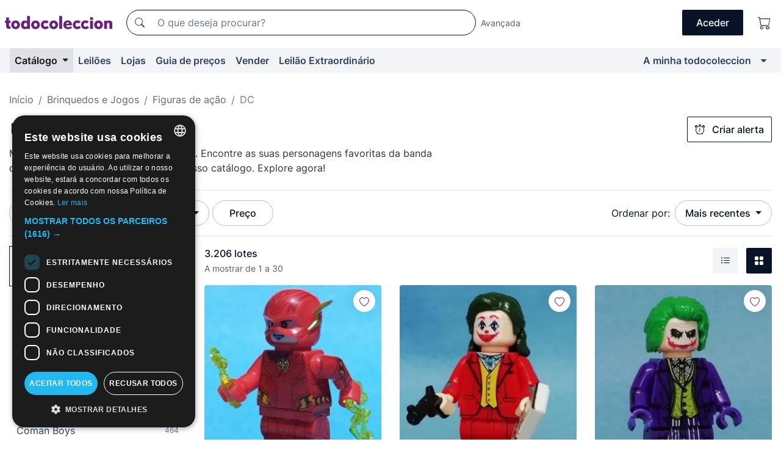

--- FILE ---
content_type: text/html;charset=UTF-8
request_url: https://pt.todocoleccion.net/s/figuras-dc
body_size: 22269
content:

<!DOCTYPE html>
<html lang="pt">
<head><script>(function(w,i,g){w[g]=w[g]||[];if(typeof w[g].push=='function')w[g].push(i)})
(window,'GTM-N5BMJZR','google_tags_first_party');</script><script>(function(w,d,s,l){w[l]=w[l]||[];(function(){w[l].push(arguments);})('set', 'developer_id.dY2E1Nz', true);
		var f=d.getElementsByTagName(s)[0],
		j=d.createElement(s);j.async=true;j.src='/2vdj/';
		f.parentNode.insertBefore(j,f);
		})(window,document,'script','dataLayer');</script>
<script>
if (typeof MutationObserver === 'undefined') {
var scriptTag = document.createElement('script');
scriptTag.src = "/assets/javascripts/vendor/mutationobserver.min.js";
// document.head.appendChild(scriptTag);
document.getElementsByTagName('head')[0].appendChild(scriptTag);
}
</script>
<meta http-equiv="Content-Type" content="text/html; charset=utf-8" />
<meta http-equiv="X-UA-Compatible" content="IE=edge">
<meta name="viewport" content="width=device-width, initial-scale=1">
<link rel="dns-prefetch" href="//pictures2.todocoleccion.net" />
<link rel="preconnect" href="https://assets2.todocoleccion.online" />
<link rel="preconnect" href="https://cloud10.todocoleccion.online" />
<link rel="shortcut icon" href="https://assets2.todocoleccion.online/assets/images/favicons/favicon.ico" type="image/x-icon" />
<script>
var MANGOPAY_CLIENT_ID = "todocoleccion";
var MANGOPAY_ENVIRONMENT = "PRODUCTION";
</script>
<meta name="description" content="Figuras da DC para venda online e em leilão no todocoleccion. Enriqueça a sua coleção a preços irresistíveis. Dê uma vista de olhos!" />
<meta name="robots" content="index,follow" />
<meta name="apple-itunes-app" content="app-id=892347440">
<meta name="google-play-app" content="app-id=com.package.android">
<title>Figuras da DC | Compra e venda em todocoleccion</title>
<link rel="stylesheet" type="text/css" href="https://assets2.todocoleccion.online/assets/stylesheets/font-inter.css?202511261137">
<link rel="stylesheet" type="text/css" href="https://assets2.todocoleccion.online/assets/stylesheets/tcbootstrap.css?202511261137" />
<link rel="stylesheet" type="text/css" href="https://assets2.todocoleccion.online/assets/stylesheets/application.css?202511261137" />
<link rel="stylesheet" type="text/css" href="https://assets2.todocoleccion.online/assets/stylesheets/zoconet-design-system.css?202511261137" />
<link rel="stylesheet" type="text/css" href="https://assets2.todocoleccion.online/assets/icons/font/bootstrap-icons.css?202511261137" />
<link rel="stylesheet" type="text/css" href="https://assets2.todocoleccion.online/assets/stylesheets/swiper.css?202511261137" />
<link rel="stylesheet" type="text/css" href="https://assets2.todocoleccion.online/assets/plugins/bootstrap-slider/bootstrap-slider.min.css?202511261137" />
<link rel="stylesheet" type="text/css" href="https://assets2.todocoleccion.online/assets/stylesheets/buscador.css?202511261137" />
<link rel="stylesheet" type="text/css" href="https://assets2.todocoleccion.online/assets/stylesheets/facetas.css?202511261137" />
<link rel="stylesheet" type="text/css" href="https://assets2.todocoleccion.online/assets/stylesheets/bootstrap-slider-custom.css?202511261137" />
<link rel="canonical" href="https://pt.todocoleccion.net/s/figuras-dc" />
<link rel="alternate" hreflang="es" href="https://www.todocoleccion.net/s/figuras-dc" />
<link rel="alternate" hreflang="en" href="https://en.todocoleccion.net/s/dc-figures" />
<link rel="alternate" hreflang="de" href="https://de.todocoleccion.net/s/figuren-dc" />
<link rel="alternate" hreflang="fr" href="https://fr.todocoleccion.net/s/figurines-dc" />
<link rel="alternate" hreflang="pt" href="https://pt.todocoleccion.net/s/figuras-dc" />
<link rel="alternate" hreflang="it" href="https://it.todocoleccion.net/s/figure-dc" />
<link rel="next" href="https://www.todocoleccion.net/s/figuras-dc?P=2" />
<script type="text/javascript" src="https://assets2.todocoleccion.online/assets/javascripts/vendor/modernizr.js?202601121244">
</script>
<script type="text/javascript" src="https://cdn.jsdelivr.net/npm/@mangopay/vault-sdk@1.2.1/dist/umd/client.min.js"></script>
<link rel="apple-touch-icon" href="https://assets2.todocoleccion.online/assets/images/apple_touch_icons/apple-touch-icon-iphone-60x60.png">
<link rel="apple-touch-icon" sizes="60x60" href="https://assets2.todocoleccion.online/assets/images/apple_touch_icons/apple-touch-icon-ipad-76x76.png">
<link rel="apple-touch-icon" sizes="114x114" href="https://assets2.todocoleccion.online/assets/images/apple_touch_icons/apple-touch-icon-iphone-retina-120x120.png">
<link rel="apple-touch-icon" sizes="144x144" href="https://assets2.todocoleccion.online/assets/images/apple_touch_icons/apple-touch-icon-ipad-retina-152x152.png">
<meta name="apple-itunes-app" content="app-id=892347440">
<script>
var ASSETS_HOST = "https://assets2.todocoleccion.online";
var FINGERPRINT_IMAGES ="202512231041";
var FINGERPRINT_CSS ="202511261137";
</script>
<script>
dataLayer = [];
// Configuración cookieScript: Nos aseguramos que, al arrancar, por defecto estén denegadas las cookies,
// porque se nos queja Google de que ejecutamos cosas de recoplilación de datos antes de que el usuario pueda aceptar o denegar las cookies.
dataLayer.push(
'consent',
'default',
{
'ad_personalization': 'denied',
'ad_storage': 'denied',
'ad_user_data': 'denied',
'analytics_storage': 'denied',
'wait_for_update': 500
}
);
dataLayer.push({"loggedIn":false});
dataLayer.push({"esMovil":false});
dataLayer.push({"content_type":"listado"});
</script>
<script>(function(w,d,s,l,i){w[l]=w[l]||[];w[l].push({'gtm.start':
new Date().getTime(),event:'gtm.js'});var f=d.getElementsByTagName(s)[0],
j=d.createElement(s),dl=l!='dataLayer'?'&l='+l:'';j.async=true;j.src=
'https://www.googletagmanager.com/gtm.js?id='+i+dl;f.parentNode.insertBefore(j,f);
})(window,document,'script','dataLayer','GTM-N5BMJZR');</script>
<meta name="google-translate-customization" content="666371e4fcbb35ea-7d61682752185561-g881534783573c20e-15" />
<!-- CBWIRE Styles -->
<style >[wire\:loading][wire\:loading], [wire\:loading\.delay][wire\:loading\.delay], [wire\:loading\.inline-block][wire\:loading\.inline-block], [wire\:loading\.inline][wire\:loading\.inline], [wire\:loading\.block][wire\:loading\.block], [wire\:loading\.flex][wire\:loading\.flex], [wire\:loading\.table][wire\:loading\.table], [wire\:loading\.grid][wire\:loading\.grid], [wire\:loading\.inline-flex][wire\:loading\.inline-flex] {display: none;}[wire\:loading\.delay\.none][wire\:loading\.delay\.none], [wire\:loading\.delay\.shortest][wire\:loading\.delay\.shortest], [wire\:loading\.delay\.shorter][wire\:loading\.delay\.shorter], [wire\:loading\.delay\.short][wire\:loading\.delay\.short], [wire\:loading\.delay\.default][wire\:loading\.delay\.default], [wire\:loading\.delay\.long][wire\:loading\.delay\.long], [wire\:loading\.delay\.longer][wire\:loading\.delay\.longer], [wire\:loading\.delay\.longest][wire\:loading\.delay\.longest] {display: none;}[wire\:offline][wire\:offline] {display: none;}[wire\:dirty]:not(textarea):not(input):not(select) {display: none;}:root {--livewire-progress-bar-color: #2299dd;}[x-cloak] {display: none !important;}</style>
</head>
<body class="at-desktop">
<div id="wrap" class="pagina">
<span id="inicio">
</span>
<div id="header" role="banner" class="hidden-print">
<div id="cabecera" role="banner" class="hidden-print">
<div id="cabecera-top-container">
<div id="cabecera-top">
<div class="container p-0 p-md-3">
<div class="d-flex justify-content-between align-items-center">
<div class="cabecera-col col-side-user-menu">
<button wire:snapshot="&#x7b;&quot;data&quot;&#x3a;&#x7b;&#x7d;,&quot;memo&quot;&#x3a;&#x7b;&quot;id&quot;&#x3a;&quot;0bb86635ee5176c106168893969d9766&quot;,&quot;name&quot;&#x3a;&quot;cabecera&#x2f;SideUserMenuButton&quot;,&quot;path&quot;&#x3a;&quot;cabecera&#x2f;SideUserMenuButton&quot;,&quot;method&quot;&#x3a;&quot;GET&quot;,&quot;children&quot;&#x3a;&#x5b;&#x5d;,&quot;scripts&quot;&#x3a;&#x5b;&#x5d;,&quot;assets&quot;&#x3a;&#x5b;&#x5d;,&quot;isolate&quot;&#x3a;false,&quot;lazyLoaded&quot;&#x3a;false,&quot;lazyIsolated&quot;&#x3a;true,&quot;errors&quot;&#x3a;&#x5b;&#x5d;,&quot;locale&quot;&#x3a;&quot;en&quot;&#x7d;,&quot;checksum&quot;&#x3a;&quot;672645A770F8DDEC8D5B07009C998367A9D565405E6B1393DA1F9A2586DCABEA&quot;&#x7d;" wire:effects="[]" wire:id="0bb86635ee5176c106168893969d9766"
aria-controls="SideUserMenu"
aria-expanded="false"
data-toggle="modal"
data-target="#SideUserMenu"
title="Mostrar/ocultar menu do utilizador"
type="button"
class="pl-5 btn-without-min-width btn btn-outline-primary"
style="border-width: 0px"
wire:click="$dispatch( 'update-side-user-menu-modal-body' )"
>
<span class="bi bi-list icon-header-menu fs-24"></span>
</button>
</div>
<div class="align-self-center d-none d-md-block logo-header">
<div id="cabecera-logo" class="mr-5 w-100">
<a
href="/"
title="todocoleccion - Compra e venda e leilão de antiguidades, arte e artigos de colecionismo"
class="d-inline-block py-3 d-flex align-items-center"
>
<span class="sprite1 sprite1-logotipo_tc"></span>
<span class="sr-only">todocoleccion: compra e venda de antiguidades e artigos de colecionismo</span>
</a>
</div>
</div>
<div class="align-self-center order-3 ml-auto">
<div class="opciones_cab">
<ul id="cabecera-menu" class="d-flex flex-nowrap align-items-center list-inline user-isnt-loggedin">
<li id="btn-login" class="cabecera-menu-userlink list-inline-item d-none d-md-block mr-6">
<a
href="/acceder/?cod=ent&amp;encoded_back_url=true&amp;back_url=%2Fbuscador%3FRw%3D2%26sec%3Dfiguras%2Ddc"
id="cabecera-menu-login-link"
title="Aceder a A minha todocoleccion"
class="btn btn-primary no-underline text-color menu-link d-inline-block act-as-link"
rel="nofollow"
>
<span>
Aceder
</span>
</a>
</li>
<li class="list-inline-item pl-4 pr-5 p-md-0 mr-md-3">
<a
href="/carrito_de_compra"
title="Carrinho de compras"
class="no-underline menu-link d-inline-block act-as-link"
rel="nofollow"
>
<i
class="bi bi-cart icon-cabecera-menu"
title="Carrinho de compras"
></i>
<span wire:snapshot="&#x7b;&quot;data&quot;&#x3a;&#x7b;&quot;count&quot;&#x3a;0&#x7d;,&quot;memo&quot;&#x3a;&#x7b;&quot;id&quot;&#x3a;&quot;804e58737b961699b8ddcc17de540f4f&quot;,&quot;name&quot;&#x3a;&quot;shared&#x2f;BasketCount&quot;,&quot;path&quot;&#x3a;&quot;shared&#x2f;BasketCount&quot;,&quot;method&quot;&#x3a;&quot;GET&quot;,&quot;children&quot;&#x3a;&#x5b;&#x5d;,&quot;scripts&quot;&#x3a;&#x5b;&#x5d;,&quot;assets&quot;&#x3a;&#x5b;&#x5d;,&quot;isolate&quot;&#x3a;false,&quot;lazyLoaded&quot;&#x3a;false,&quot;lazyIsolated&quot;&#x3a;true,&quot;errors&quot;&#x3a;&#x5b;&#x5d;,&quot;locale&quot;&#x3a;&quot;en&quot;&#x7d;,&quot;checksum&quot;&#x3a;&quot;9C5890DAFA09EB7958102CE02DAEA4FF8F2BAE984A9C8E0E227641C627E5577D&quot;&#x7d;" wire:effects="&#x7b;&quot;listeners&quot;&#x3a;&#x5b;&quot;basket-count-updated&quot;&#x5d;&#x7d;" wire:id="804e58737b961699b8ddcc17de540f4f">
</span>
</a>
</li>
</ul>
</div>
</div>
<div id="buscador-header" class="flex-grow-1 order-sm-0 order-2 py-5 p-md-3">
<div class="w-100 buscador_cab" role="search">
<form action="/buscador" method="get" name="Buscador">
<input type="hidden" name="from" value="top">
<label for="buscador-general" class="sr-only">
Buscar:
</label>
<div class="input-group buscador-general input-group-search-primary d-flex flex-row justify-content-between align-items-start flex-nowrap w-100">
<div class="input-group-prepend">
<button
class="btn"
data-testid="search-button"
type="submit"
title="Motor de busca de todocoleccion"
>
<span class="bi bi-search"></span>
</button>
</div>
<input
type="search"
name="bu"
id="buscador-general"
value=""
class="form-control campo_buscar"
placeholder="O que deseja procurar?"
title="O que deseja procurar?"
/>
</div>
</form>
</div>
</div>
<div id="buscador-header-avanzado" class="flex-grow-1 d-none d-xl-block">
<a href="/buscador/turbo" id="buscador-avanzado-link" class="ml-0" rel="nofollow">
Avançada
</a>
</div>
</div>
</div>
</div>
</div>
<div
id="cabecera-barra"
role="navigation"
class="navbar navbar-light navbar-expand bg-gray navbar-zoconet-main "
>
<div class="container">
<ul class="nav navbar-nav w-100 justify-content-between justify-content-md-start">
<li
class="active nav-item first-item dropdown"
>
<a wire:snapshot="&#x7b;&quot;data&quot;&#x3a;&#x7b;&quot;catalogo_path&quot;&#x3a;&quot;&#x2f;s&#x2f;catalogo&quot;&#x7d;,&quot;memo&quot;&#x3a;&#x7b;&quot;id&quot;&#x3a;&quot;a43b18377eaa75f8d0e016db9462687b&quot;,&quot;name&quot;&#x3a;&quot;shared.cabecera.MenuCatalogoButton&quot;,&quot;path&quot;&#x3a;&quot;shared.cabecera.MenuCatalogoButton&quot;,&quot;method&quot;&#x3a;&quot;GET&quot;,&quot;children&quot;&#x3a;&#x5b;&#x5d;,&quot;scripts&quot;&#x3a;&#x5b;&#x5d;,&quot;assets&quot;&#x3a;&#x5b;&#x5d;,&quot;isolate&quot;&#x3a;false,&quot;lazyLoaded&quot;&#x3a;false,&quot;lazyIsolated&quot;&#x3a;true,&quot;errors&quot;&#x3a;&#x5b;&#x5d;,&quot;locale&quot;&#x3a;&quot;en&quot;&#x7d;,&quot;checksum&quot;&#x3a;&quot;FDA5E291C89AD2E4E64AA0A464FF75631611E3BD76F33281296226DD1E836D61&quot;&#x7d;" wire:effects="[]" wire:id="a43b18377eaa75f8d0e016db9462687b"
href="/s/catalogo"
title="Catálogo"
class="link-to-catalogo dropdown-toggle pull-left nav-link"
data-toggle="dropdown"
role="button"
aria-haspopup="true"
aria-expanded="false"
wire:click="$dispatch( 'update-menu-catalogo-dropdown-menu' )"
>
Catálogo
</a>
<div class="dropdown-menu dropdown-menu-catalogo z-index-max pt-6 pb-4">
<div wire:snapshot="&#x7b;&quot;data&quot;&#x3a;&#x7b;&quot;yet_loaded&quot;&#x3a;false,&quot;secciones&quot;&#x3a;&#x5b;&#x5d;&#x7d;,&quot;memo&quot;&#x3a;&#x7b;&quot;id&quot;&#x3a;&quot;ce692eba333d7101e9d2b7a4eb31cfcc&quot;,&quot;name&quot;&#x3a;&quot;shared.cabecera.MenuCatalogoDropdownMenu&quot;,&quot;path&quot;&#x3a;&quot;shared.cabecera.MenuCatalogoDropdownMenu&quot;,&quot;method&quot;&#x3a;&quot;GET&quot;,&quot;children&quot;&#x3a;&#x5b;&#x5d;,&quot;scripts&quot;&#x3a;&#x5b;&#x5d;,&quot;assets&quot;&#x3a;&#x5b;&#x5d;,&quot;isolate&quot;&#x3a;false,&quot;lazyLoaded&quot;&#x3a;false,&quot;lazyIsolated&quot;&#x3a;true,&quot;errors&quot;&#x3a;&#x5b;&#x5d;,&quot;locale&quot;&#x3a;&quot;en&quot;&#x7d;,&quot;checksum&quot;&#x3a;&quot;7F85F95F0F99AB9B19848B39D0A20B00A52E0518B5D3584D09E974B6B8A10DD5&quot;&#x7d;" wire:effects="&#x7b;&quot;listeners&quot;&#x3a;&#x5b;&quot;update-menu-catalogo-dropdown-menu&quot;&#x5d;&#x7d;" wire:id="ce692eba333d7101e9d2b7a4eb31cfcc">
<div wire:loading>
<div class="p-4">
<i class="icon text-muted icon-spinner icon-spin"></i>
</div>
</div>
<div class="list-group">
<div class="grid-list-group-catalog">
</div>
<div>
<a
href="/s/catalogo"
class="btn btn-outline-primary btn-ghost font-weight-bold p-4"
title="Ver todas as secções"
>
Ver todas as secções
<i class="bi bi-arrow-right"></i>
</a>
</div>
</div>
</div>
</div>
</li>
<li
class="nav-item d-none d-md-block"
>
<a
href="/leiloes"
title="Leilões online"
class="nav-link"
>
Leilões
</a>
</li>
<li
class="nav-item d-none d-md-block"
>
<a
href="/tiendas"
title="Lojas"
class="nav-link"
>
Lojas
</a>
</li>
<li
class="nav-item d-none d-md-block"
>
<a
href="/guia-de-precos"
title="Guia de preços"
class="nav-link"
>
Guia de preços
</a>
</li>
<li
class="nav-item second-item"
>
<a
href="/ajuda/vender"
title="Vender em todocoleccion"
class="nav-link"
>
Vender
</a>
</li>
<li
class="nav-item d-none d-md-block"
>
<a
href="/s/catalogo?M=e&amp;O=mas"
title="Leilão Extraordinário"
class="nav-link"
>
Leilão Extraordinário
</a>
</li>
<li
class="nav-item last-item ml-sm-auto"
>
<a
href="/mitc"
title="A minha todocoleccion."
class="nav-link"
>
A minha todocoleccion
</a>
</li>
<li class="nav-item visible-md visible-lg mitc_mostrar">
<a
href="/mitc?mostrarbmtc"
title="Mostrar Barra A minha todocoleccion."
class="nav-link"
>
<span class="hidden">
Mostrar Barra A minha todocoleccion
</span><i class="icon icon-caret-down"></i>
</a>
</li>
</ul>
</div>
</div>
</div>
</div>
<div id="page-content">
<div id="page-content-fullwidth">
</div>
<div class="container">
<div id="react-breadcrumbs">
<div
class=" mt-7"
style="height: 40px"
>
<div class="swiper">
<div class="swiper-container" data-initialSlide="3">
<ul
class="
breadcrumb
flex-nowrap
swiper-wrapper
m-0
"
>
<li
class="breadcrumb-item swiper-slide"
style="width: auto"
>
<a href="/" title="Página inicial" class="breadcrumb-link">
<span>
Início
</span>
</a>
</li>
<li
class="breadcrumb-item swiper-slide"
style="width: auto"
>
<a href="/s/jogos" title=" Brinquedos e Jogos" class="breadcrumb-link">
<span> Brinquedos e Jogos</span>
</a>
</li>
<li
class="breadcrumb-item swiper-slide"
style="width: auto"
>
<a href="/s/figuras-de-acao" title="Figuras de a&ccedil;&atilde;o" class="breadcrumb-link">
<span>Figuras de ação</span>
</a>
</li>
<li
class="active breadcrumb-item swiper-slide"
style="width: auto"
>
<span class="breadcrumb-nolink">DC</span>
</li>
</ul>
</div>
</div>
</div>
</div>
<script type="application/ld+json">
{"itemListElement":[{"item":{"@id":"/","name":"Início"},"position":1,"@type":"ListItem"},{"item":{"@id":"/s/jogos","name":" Brinquedos e Jogos"},"position":2,"@type":"ListItem"},{"item":{"@id":"/s/figuras-de-acao","name":"Figuras de ação"},"position":3,"@type":"ListItem"},{"item":{"@id":"","name":"DC"},"position":4,"@type":"ListItem"}],"@context":"https://schema.org","@type":"BreadcrumbList"}
</script>
<div id="layout-buscador-header" class="margin-bottom">
<div class="block-with-button-at-right mb-6">
<div>
<h1 class="h1_seccion buscador-empty_search">
<div class="buscador-_h1_seccion fs-20 font-weight-bold text-gray-900 fs-lg-24">
Figuras da DC
</div>
</h1>
<div class="row no-gutters">
<div class="col-12 col-sm-8">
<p class="fs-sm-16 mb-0 fs-14 text-gray-800">
Mergulhe no universo das figuras da DC. Encontre as suas personagens favoritas da banda desenhada, filmes e séries da DC no nosso catálogo. Explore agora!
</p>
</div>
</div>
</div>
<div class="hidden-xs hidden-sm button-container">
<div wire:snapshot="&#x7b;&quot;data&quot;&#x3a;&#x7b;&quot;seccion_id&quot;&#x3a;931,&quot;alert_has_been_created&quot;&#x3a;false,&quot;catalog_alert_id&quot;&#x3a;0&#x7d;,&quot;memo&quot;&#x3a;&#x7b;&quot;id&quot;&#x3a;&quot;b5e5fe712ad7604d44792cad308cd291&quot;,&quot;name&quot;&#x3a;&quot;buscador&#x2f;default&#x2f;AlertButtonCatalog&quot;,&quot;path&quot;&#x3a;&quot;buscador&#x2f;default&#x2f;AlertButtonCatalog&quot;,&quot;method&quot;&#x3a;&quot;GET&quot;,&quot;children&quot;&#x3a;&#x5b;&#x5d;,&quot;scripts&quot;&#x3a;&#x5b;&#x5d;,&quot;assets&quot;&#x3a;&#x5b;&#x5d;,&quot;isolate&quot;&#x3a;false,&quot;lazyLoaded&quot;&#x3a;false,&quot;lazyIsolated&quot;&#x3a;true,&quot;errors&quot;&#x3a;&#x5b;&#x5d;,&quot;locale&quot;&#x3a;&quot;en&quot;&#x7d;,&quot;checksum&quot;&#x3a;&quot;824D93FB3ADF875F19A0EE3C6178A4F5A2BE5C186140B1B361ACFFC292AE448B&quot;&#x7d;" wire:effects="&#x7b;&quot;listeners&quot;&#x3a;&#x5b;&quot;catalog-alert-was-deleted&quot;,&quot;catalog-alert-was-created&quot;&#x5d;&#x7d;" wire:id="b5e5fe712ad7604d44792cad308cd291">
<button
class="btn btn-outline-primary js-crear-alerta-catalogo btn-block-only-xs"
data-nuevo-usuario-accion-tipo="1"
data-nuevo-usuario-accion-valor="931"
data-seccion="931"
wire:click="createCatalogAlert()"
wire:requirelogin
>
<i class="bi btn-icon-left bi-alarm"></i>
Criar alerta
</button>
</div>
</div>
</div>
</div>
<nav class="d-sm-flex justify-content-between d-block sticky-top bg-white border-top border-bottom mb-5" id="menu-listado">
<div data-testid="buscador-default-fast_filters" class="d-sm-flex py-4 py-sm-5">
<div class="btn-group d-block d-sm-inline mr-2" role="group">
<div
id="react-BuscadorFilters"
class="button-container"
data-props="&#x7b;&quot;favourite_sellers&quot;&#x3a;&#x5b;&#x5d;,&quot;search_bean&quot;&#x3a;&#x7b;&quot;provincia&quot;&#x3a;&quot;0&quot;,&quot;seccion_subdominio&quot;&#x3a;&quot;figuras-dc&quot;,&quot;seccion_id&quot;&#x3a;931,&quot;full_name&quot;&#x3a;null,&quot;facets_selected&quot;&#x3a;&#x5b;&#x5d;,&quot;pago_tc&quot;&#x3a;false,&quot;is_extra_auction_available&quot;&#x3a;true,&quot;horas&quot;&#x3a;&quot;0&quot;,&quot;estado&quot;&#x3a;false,&quot;catalog_path&quot;&#x3a;&quot;&#x2f;s&#x2f;catalogo&quot;,&quot;pais&quot;&#x3a;&quot;&quot;,&quot;from&quot;&#x3a;&quot;&quot;,&quot;navegacion&quot;&#x3a;&quot;g&quot;,&quot;mostrar&quot;&#x3a;&quot;t&quot;,&quot;identificador&quot;&#x3a;null,&quot;condicion&quot;&#x3a;&quot;&quot;,&quot;facets&quot;&#x3a;&#x5b;&#x5d;,&quot;tiendas&quot;&#x3a;null,&quot;is_extra_auction_tematic&quot;&#x3a;false,&quot;soloconenviogratis&quot;&#x3a;null,&quot;preciodesde&quot;&#x3a;null,&quot;orden&quot;&#x3a;&quot;r&quot;,&quot;seccion_titulo&quot;&#x3a;&quot;DC&quot;,&quot;preciohasta&quot;&#x3a;null,&quot;tienda&quot;&#x3a;null,&quot;filtrar_por_vendedor_favorito&quot;&#x3a;false,&quot;id_pais&quot;&#x3a;0,&quot;is_seller_or_shop_catalog&quot;&#x3a;false&#x7d;,&quot;filters_applied_count&quot;&#x3a;1,&quot;total_lots_found&quot;&#x3a;3206&#x7d;"
>
</div>
</div>
<div class="d-none d-lg-inline">
<div class="btn-group">
<div class="dropdown">
<div class="any">
<button
aria-expanded="false"
class="btn btn-filter dropdown-toggle"
data-toggle="dropdown"
data-target="dropdown-menu-sales-modality"
id="dropdown-menu-button-sales-modality"
type="button"
>
Modalidade de venda
</button>
<div
aria-labelledby="dropdown-menu-button-sales-modality"
class="dropdown-menu"
id="dropdown-menu-sales-modality"
>
<button
class="dropdown-item"
data-obfuscated-link
data-href="/s/figuras-dc/venda-direta"
title="Lotes por venda direta"
type="button"
>
Venda direta
</button>
<a
class="dropdown-item"
href="/s/figuras-dc/leiloes"
title="Lotes em leilão"
type="button"
>
Leilão
</a>
<button
class="dropdown-item"
data-obfuscated-link
data-href="/s/figuras-dc/destacados"
title="Lotes destacados"
type="button"
>
Destacados
</button>
<button
class="dropdown-item"
data-obfuscated-link
data-href="/s/figuras-dc/descontos"
title="Lotes com desconto"
type="button"
>
Com desconto
</button>
<a
class="dropdown-item"
href="/s/figuras-dc?M=e&amp;O=r"
title="Lotes em Leilão Extraordinário"
type="button"
>
Leilão Extraordinário
</a>
</div>
</div>
</div>
</div>
<div class="btn-group">
<div class="dropdown" id="modal-range-price">
<div class="any">
<button
aria-expanded="false"
class="btn btn-filter "
id="dropdown-menu-button-range-price"
type="button"
>
Preço
</button>
</div>
<div
aria-labelledby="dropdown-menu-button-range-price"
class="dropdown-menu px-3"
id="buscador-default-fast_filters-modal_range_price"
data-testid="buscador-price-modal"
style="width: 380px"
>
<div class="modal-body">
<div class="mb-6">
<input
id="ex2"
type="text"
value=""
data-slider-min="0"
data-slider-max="4000"
data-slider-step="1"
data-slider-value="[0,4000]"
data-slider-tooltip="hide"
/>
</div>
<form
action="/s/figuras-dc"
id="modal-range-price-form"
method="get"
name="RangePriceForm"
>
<div class="form-row">
<div class="form-group col-md-6">
<label for="modal-range-pricedesde">De</label>
<div class="input-group-with-icons right-icon input-group">
<input
autocomplete="off"
class="form-control"
id="modal-range-pricedesde"
inputmode="numeric"
min="0"
name="preciodesde"
placeholder="0"
step="1"
type="number"
value=""
>
<div class="input-group-append">
<span class="input-group-text"><span class="bi bi-currency-euro"></span></span>
</div>
</div>
</div>
<div class="form-group col-md-6">
<label for="modal-range-pricehasta">A</label>
<div class="input-group-with-icons right-icon input-group">
<input
autocomplete="off"
class="form-control"
id="modal-range-pricehasta"
inputmode="numeric"
min="0"
name="preciohasta"
placeholder="Sem limite"
step="1"
type="number"
value=""
>
<div class="input-group-append">
<span class="input-group-text"><span class="bi bi-currency-euro"></span></span>
</div>
</div>
</div>
</div>
<div id="error-precio" class="invalid-feedback">
</div>
</form>
</div>
<div class="modal-footer">
<button type="button" class="btn btn-secondary" id="dropdown-close-menu-button-range-price">
Cancelar
</button>
<button type="submit" class="btn btn-primary" id="dropdown-submit-menu-button-range-price" form="modal-range-price-form">
Aplicar
</button>
</div>
</div>
</div>
</div>
</div>
</div>
<div class="d-none d-sm-inline py-4 py-sm-5">
<div class="d-flex align-items-center">
<label class="mr-3 my-0" id="sort-by--" for="dropdown-menu-button-sort-by--">
Ordenar por:
</label>
<div class="dropdown" aria-labelled-by="sort-by--">
<button
aria-expanded="false"
class="btn btn-filter dropdown-toggle"
data-testid="dropdown-menu-button-sort-by"
data-toggle="dropdown"
id="dropdown-menu-button-sort-by--"
type="button"
>
Mais recentes
</button>
<div
aria-labelledby="dropdown-menu-button-sort-by--"
class="z-index-1020 dropdown-menu dropdown-menu-right"
data-testid="dropdown-menu-select-order-by"
>
<button class="dropdown-item active" data-href="/s/figuras-dc" onclick="location = this.dataset.href" type="button"
>
Mais recentes
</button>
<button class="dropdown-item" data-href="/s/figuras-dc?O=a" onclick="location = this.dataset.href" type="button"
>
Mais antigos
</button>
<button class="dropdown-item" data-href="/s/figuras-dc?O=d" onclick="location = this.dataset.href" type="button"
>
Melhores descontos
</button>
<button class="dropdown-item" data-href="/s/figuras-dc?O=df" onclick="location = this.dataset.href" type="button"
>
Descontos por caducidade
</button>
<button class="dropdown-item" data-href="/s/figuras-dc?O=c" onclick="location = this.dataset.href" type="button"
>
Mais consultados hoje
</button>
<button class="dropdown-item" data-href="/s/figuras-dc?O=menos" onclick="location = this.dataset.href" type="button"
>
Preço mais baixo
</button>
<button class="dropdown-item" data-href="/s/figuras-dc?O=mas" onclick="location = this.dataset.href" type="button"
>
Preço mais alto
</button>
<button class="dropdown-item" data-href="/s/figuras-dc?O=seg" onclick="location = this.dataset.href" type="button"
>
Mais acompanhamentos
</button>
</div>
</div>
</div>
</div>
</nav>
<div class="row">
<div class="col-lg-9 order-lg-2" role="main">
<div class="row mb-3 mb-md-5">
<div class="col align-self-center">
<div
class="font-weight-bold fs-16 text-gray-900"
data-testid="lotesencontrados"
>
3.206 lotes
</div>
<span class="fs-14 text-gray-600">
A mostrar de
1
a
30
</span>
</div>
<div class="col text-right align-self-center">
<span class="mr-3">
<button
class="btn btn btn-without-min-width btn-secondary"
data-href="/s/figuras-dc?N=i"
data-obfuscated-link
title="Ver lotes como lista"
type="button"
>
<span class="bi bi-list-ul"></span>
<span class="sr-only">
Lista
</span>
</button>
</span>
<a
class="btn btn-primary btn btn-without-min-width btn-primary"
href="/s/figuras-dc"
title="Ver lotes em galeria"
>
<span class="bi bi-grid-fill"></span>
<span class="sr-only">
Galeria de fotos
</span>
</a>
</div>
</div>
<div id="buscador-lote-items-container" class="ga-track-catn1">
<div class="card-lotes-in-gallery">
<div class="card-lote card-lote-as-gallery" data-testid="631568279">
<div class="position-relative">
<div class="mb-3 mb-sm-4 position-relative">
<div class="at-corner-top-right over-stretched-link">
<div class="follow-lote-button lotes-enlaces-rapidos mr-0 mr-md-1">
<button
class="d-flex justify-content-center align-items-center text-brand bg-white border-0 rounded-circle lotes_enlaces_rapidos-button btn-circle clickeable isnt-active js-followup ga-track-click-in-poner-en-seguimiento"
id="corazon-631568279"
onClick=""
data-ajax="/api/seguimientos/create?id=631568279"
data-require-login="true"
data-id_lote="631568279" data-nuevo-usuario-accion-tipo="0"
data-nuevo-usuario-accion-valor="631568279" rel="nofollow" title="Acompanhar"
type="button"
>
<i class="bi lotes_enlaces_rapidos-icon js-icon-seguimiento inline-block bi-heart"></i>
</button>
</div>
</div>
<picture>
<source media="(max-width: 375px)" srcset="https://cloud10.todocoleccion.online/figuras-munecos-dc/tc/2024/11/26/19/515374002.webp?size=165x165&crop=true" type="image/webp">
<source media="(max-width: 375px)" srcset="https://cloud10.todocoleccion.online/figuras-munecos-dc/tc/2024/11/26/19/515374002.jpg?size=165x165&crop=true">
<source media="(min-width: 376px)" srcset="https://cloud10.todocoleccion.online/figuras-munecos-dc/tc/2024/11/26/19/515374002.webp?size=292x292&crop=true" type="image/webp">
<source media="(min-width: 376px)" srcset="https://cloud10.todocoleccion.online/figuras-munecos-dc/tc/2024/11/26/19/515374002.jpg?size=292x292&crop=true">
<img src="https://cloud10.todocoleccion.online/figuras-munecos-dc/tc/2024/11/26/19/515374002.jpg?size=292x292&crop=true" title="Flash&#x20;DCEU&#x20;&#x28;DC&#x20;Comics&#x29;&#x20;Lego&#x20;compat&iacute;vel&#x20;minifiguras" alt="Figuras&#x20;e&#x20;Bonecos&#x20;DC&#x3a;&#x20;Flash&#x20;DCEU&#x20;&#x28;DC&#x20;Comics&#x29;&#x20;Lego&#x20;compat&iacute;vel&#x20;minifiguras" width="292" height="292" class="img-fluid card-lote-main-image rounded-sm" />
</picture>
</div>
<div>
<h2 class="mb-2">
<a
id="translated-lot-title-631568279"
href="/figuras-dc/flash-dceu-dc-comics-lego-compativel-minifiguras~x631568279"
class="line-clamp fs-16 no-underline text-gray-800 font-weight-normal stretched-link ga-track-click-catn1 js-over_image js-translated-lot-titles hidden"
title="título traduzido"
data-id-lote="631568279" data-image-url="https://cloud10.todocoleccion.online/figuras-munecos-dc/tc/2024/11/26/19/515374002.webp"
>
título traduzido
</a>
<a
id="lot-title-631568279"
href="/figuras-dc/flash-dceu-dc-comics-lego-compativel-minifiguras~x631568279"
class="line-clamp fs-16 no-underline text-gray-800 font-weight-normal stretched-link ga-track-click-catn1 js-over_image js-lot-titles"
title="Flash&#x20;DCEU&#x20;&#x28;DC&#x20;Comics&#x29;&#x20;Lego&#x20;compat&iacute;vel&#x20;minifiguras"
data-id-lote="631568279" data-image-url="https://cloud10.todocoleccion.online/figuras-munecos-dc/tc/2024/11/26/19/515374002.webp"
>
Flash DCEU &#x28;DC Comics&#x29; Lego compat&iacute;vel minifiguras
</a>
</h2>
</div>
<div id="foto631568279" class="full-size d-none d-lg-block d-xl-block"></div>
</div>
<div>
<div class="mb-3">
<span class="fs-14 text-gray-500 line-clamp-1">Figuras da DC</span>
</div>
<div class="d-flex align-items-center flex-wrap">
<span class="card-price fs-18 fs-lg-20 font-weight-bold text-gray-900 mr-2">
1,95 €
</span>
</div>
</div>
</div><div class="card-lote card-lote-as-gallery" data-testid="631568224">
<div class="position-relative">
<div class="mb-3 mb-sm-4 position-relative">
<div class="at-corner-top-right over-stretched-link">
<div class="follow-lote-button lotes-enlaces-rapidos mr-0 mr-md-1">
<button
class="d-flex justify-content-center align-items-center text-brand bg-white border-0 rounded-circle lotes_enlaces_rapidos-button btn-circle clickeable isnt-active js-followup ga-track-click-in-poner-en-seguimiento"
id="corazon-631568224"
onClick=""
data-ajax="/api/seguimientos/create?id=631568224"
data-require-login="true"
data-id_lote="631568224" data-nuevo-usuario-accion-tipo="0"
data-nuevo-usuario-accion-valor="631568224" rel="nofollow" title="Acompanhar"
type="button"
>
<i class="bi lotes_enlaces_rapidos-icon js-icon-seguimiento inline-block bi-heart"></i>
</button>
</div>
</div>
<picture>
<source media="(max-width: 375px)" srcset="https://cloud10.todocoleccion.online/figuras-munecos-dc/tc/2024/12/02/21/516613012.webp?size=165x165&crop=true" type="image/webp">
<source media="(max-width: 375px)" srcset="https://cloud10.todocoleccion.online/figuras-munecos-dc/tc/2024/12/02/21/516613012.jpg?size=165x165&crop=true">
<source media="(min-width: 376px)" srcset="https://cloud10.todocoleccion.online/figuras-munecos-dc/tc/2024/12/02/21/516613012.webp?size=292x292&crop=true" type="image/webp">
<source media="(min-width: 376px)" srcset="https://cloud10.todocoleccion.online/figuras-munecos-dc/tc/2024/12/02/21/516613012.jpg?size=292x292&crop=true">
<img src="https://cloud10.todocoleccion.online/figuras-munecos-dc/tc/2024/12/02/21/516613012.jpg?size=292x292&crop=true" title="Joker&#x20;Joaquin&#x20;Phoenix&#x20;&#x28;DC&#x20;Comics&#x29;&#x20;Lego&#x20;compat&iacute;vel&#x20;minifiguras" alt="Figuras&#x20;e&#x20;Bonecos&#x20;DC&#x3a;&#x20;Joker&#x20;Joaquin&#x20;Phoenix&#x20;&#x28;DC&#x20;Comics&#x29;&#x20;Lego&#x20;compat&iacute;vel&#x20;minifiguras" width="292" height="292" class="img-fluid card-lote-main-image rounded-sm" />
</picture>
</div>
<div>
<h2 class="mb-2">
<a
id="translated-lot-title-631568224"
href="/figuras-dc/joker-joaquin-phoenix-dc-comics-lego-compativel-minifiguras~x631568224"
class="line-clamp fs-16 no-underline text-gray-800 font-weight-normal stretched-link ga-track-click-catn1 js-over_image js-translated-lot-titles hidden"
title="título traduzido"
data-id-lote="631568224" data-image-url="https://cloud10.todocoleccion.online/figuras-munecos-dc/tc/2024/12/02/21/516613012.webp"
>
título traduzido
</a>
<a
id="lot-title-631568224"
href="/figuras-dc/joker-joaquin-phoenix-dc-comics-lego-compativel-minifiguras~x631568224"
class="line-clamp fs-16 no-underline text-gray-800 font-weight-normal stretched-link ga-track-click-catn1 js-over_image js-lot-titles"
title="Joker&#x20;Joaquin&#x20;Phoenix&#x20;&#x28;DC&#x20;Comics&#x29;&#x20;Lego&#x20;compat&iacute;vel&#x20;minifiguras"
data-id-lote="631568224" data-image-url="https://cloud10.todocoleccion.online/figuras-munecos-dc/tc/2024/12/02/21/516613012.webp"
>
Joker Joaquin Phoenix &#x28;DC Comics&#x29; Lego compat&iacute;vel minifiguras
</a>
</h2>
</div>
<div id="foto631568224" class="full-size d-none d-lg-block d-xl-block"></div>
</div>
<div>
<div class="mb-3">
<span class="fs-14 text-gray-500 line-clamp-1">Figuras da DC</span>
</div>
<div class="d-flex align-items-center flex-wrap">
<span class="card-price fs-18 fs-lg-20 font-weight-bold text-gray-900 mr-2">
1,95 €
</span>
</div>
</div>
</div><div class="card-lote card-lote-as-gallery" data-testid="631567984">
<div class="position-relative">
<div class="mb-3 mb-sm-4 position-relative">
<div class="at-corner-top-right over-stretched-link">
<div class="follow-lote-button lotes-enlaces-rapidos mr-0 mr-md-1">
<button
class="d-flex justify-content-center align-items-center text-brand bg-white border-0 rounded-circle lotes_enlaces_rapidos-button btn-circle clickeable isnt-active js-followup ga-track-click-in-poner-en-seguimiento"
id="corazon-631567984"
onClick=""
data-ajax="/api/seguimientos/create?id=631567984"
data-require-login="true"
data-id_lote="631567984" data-nuevo-usuario-accion-tipo="0"
data-nuevo-usuario-accion-valor="631567984" rel="nofollow" title="Acompanhar"
type="button"
>
<i class="bi lotes_enlaces_rapidos-icon js-icon-seguimiento inline-block bi-heart"></i>
</button>
</div>
</div>
<picture>
<source media="(max-width: 375px)" srcset="https://cloud10.todocoleccion.online/figuras-munecos-dc/tc/2024/12/02/21/516612027.webp?size=165x165&crop=true" type="image/webp">
<source media="(max-width: 375px)" srcset="https://cloud10.todocoleccion.online/figuras-munecos-dc/tc/2024/12/02/21/516612027.jpg?size=165x165&crop=true">
<source media="(min-width: 376px)" srcset="https://cloud10.todocoleccion.online/figuras-munecos-dc/tc/2024/12/02/21/516612027.webp?size=292x292&crop=true" type="image/webp">
<source media="(min-width: 376px)" srcset="https://cloud10.todocoleccion.online/figuras-munecos-dc/tc/2024/12/02/21/516612027.jpg?size=292x292&crop=true">
<img src="https://cloud10.todocoleccion.online/figuras-munecos-dc/tc/2024/12/02/21/516612027.jpg?size=292x292&crop=true" title="Joker&#x20;Heath&#x20;Ledger&#x20;v2&#x20;&#x28;DC&#x20;Comics&#x29;&#x20;Lego&#x20;compat&iacute;vel&#x20;minifiguras" alt="Figuras&#x20;e&#x20;Bonecos&#x20;DC&#x3a;&#x20;Joker&#x20;Heath&#x20;Ledger&#x20;v2&#x20;&#x28;DC&#x20;Comics&#x29;&#x20;Lego&#x20;compat&iacute;vel&#x20;minifiguras" width="292" height="292" class="img-fluid card-lote-main-image rounded-sm" />
</picture>
</div>
<div>
<h2 class="mb-2">
<a
id="translated-lot-title-631567984"
href="/figuras-dc/joker-heath-ledger-v2-dc-comics-lego-compativel-minifiguras~x631567984"
class="line-clamp fs-16 no-underline text-gray-800 font-weight-normal stretched-link ga-track-click-catn1 js-over_image js-translated-lot-titles hidden"
title="título traduzido"
data-id-lote="631567984" data-image-url="https://cloud10.todocoleccion.online/figuras-munecos-dc/tc/2024/12/02/21/516612027.webp"
>
título traduzido
</a>
<a
id="lot-title-631567984"
href="/figuras-dc/joker-heath-ledger-v2-dc-comics-lego-compativel-minifiguras~x631567984"
class="line-clamp fs-16 no-underline text-gray-800 font-weight-normal stretched-link ga-track-click-catn1 js-over_image js-lot-titles"
title="Joker&#x20;Heath&#x20;Ledger&#x20;v2&#x20;&#x28;DC&#x20;Comics&#x29;&#x20;Lego&#x20;compat&iacute;vel&#x20;minifiguras"
data-id-lote="631567984" data-image-url="https://cloud10.todocoleccion.online/figuras-munecos-dc/tc/2024/12/02/21/516612027.webp"
>
Joker Heath Ledger v2 &#x28;DC Comics&#x29; Lego compat&iacute;vel minifiguras
</a>
</h2>
</div>
<div id="foto631567984" class="full-size d-none d-lg-block d-xl-block"></div>
</div>
<div>
<div class="mb-3">
<span class="fs-14 text-gray-500 line-clamp-1">Figuras da DC</span>
</div>
<div class="d-flex align-items-center flex-wrap">
<span class="card-price fs-18 fs-lg-20 font-weight-bold text-gray-900 mr-2">
1,95 €
</span>
</div>
</div>
</div><div class="card-lote card-lote-as-gallery" data-testid="631567584">
<div class="position-relative">
<div class="mb-3 mb-sm-4 position-relative">
<div class="at-corner-top-right over-stretched-link">
<div class="follow-lote-button lotes-enlaces-rapidos mr-0 mr-md-1">
<button
class="d-flex justify-content-center align-items-center text-brand bg-white border-0 rounded-circle lotes_enlaces_rapidos-button btn-circle clickeable isnt-active js-followup ga-track-click-in-poner-en-seguimiento"
id="corazon-631567584"
onClick=""
data-ajax="/api/seguimientos/create?id=631567584"
data-require-login="true"
data-id_lote="631567584" data-nuevo-usuario-accion-tipo="0"
data-nuevo-usuario-accion-valor="631567584" rel="nofollow" title="Acompanhar"
type="button"
>
<i class="bi lotes_enlaces_rapidos-icon js-icon-seguimiento inline-block bi-heart"></i>
</button>
</div>
</div>
<picture>
<source media="(max-width: 375px)" srcset="https://cloud10.todocoleccion.online/figuras-munecos-dc/tc/2024/12/26/21/521715457_tcimg_4BB1007E.webp?size=165x165&crop=true" type="image/webp">
<source media="(max-width: 375px)" srcset="https://cloud10.todocoleccion.online/figuras-munecos-dc/tc/2024/12/26/21/521715457_tcimg_4BB1007E.jpg?size=165x165&crop=true">
<source media="(min-width: 376px)" srcset="https://cloud10.todocoleccion.online/figuras-munecos-dc/tc/2024/12/26/21/521715457_tcimg_4BB1007E.webp?size=292x292&crop=true" type="image/webp">
<source media="(min-width: 376px)" srcset="https://cloud10.todocoleccion.online/figuras-munecos-dc/tc/2024/12/26/21/521715457_tcimg_4BB1007E.jpg?size=292x292&crop=true">
<img src="https://cloud10.todocoleccion.online/figuras-munecos-dc/tc/2024/12/26/21/521715457_tcimg_4BB1007E.jpg?size=292x292&crop=true" title="Green&#x20;Arrow&#x20;&#x28;DC&#x20;Comics&#x29;&#x20;Lego&#x20;compat&iacute;vel&#x20;minifiguras" alt="Figuras&#x20;e&#x20;Bonecos&#x20;DC&#x3a;&#x20;Green&#x20;Arrow&#x20;&#x28;DC&#x20;Comics&#x29;&#x20;Lego&#x20;compat&iacute;vel&#x20;minifiguras" width="292" height="292" loading="lazy" class="img-fluid card-lote-main-image rounded-sm" />
</picture>
</div>
<div>
<h2 class="mb-2">
<a
id="translated-lot-title-631567584"
href="/figuras-dc/green-arrow-dc-comics-lego-compativel-minifiguras~x631567584"
class="line-clamp fs-16 no-underline text-gray-800 font-weight-normal stretched-link ga-track-click-catn1 js-over_image js-translated-lot-titles hidden"
title="título traduzido"
data-id-lote="631567584" data-image-url="https://cloud10.todocoleccion.online/figuras-munecos-dc/tc/2024/12/26/21/521715457_tcimg_4BB1007E.webp"
>
título traduzido
</a>
<a
id="lot-title-631567584"
href="/figuras-dc/green-arrow-dc-comics-lego-compativel-minifiguras~x631567584"
class="line-clamp fs-16 no-underline text-gray-800 font-weight-normal stretched-link ga-track-click-catn1 js-over_image js-lot-titles"
title="Green&#x20;Arrow&#x20;&#x28;DC&#x20;Comics&#x29;&#x20;Lego&#x20;compat&iacute;vel&#x20;minifiguras"
data-id-lote="631567584" data-image-url="https://cloud10.todocoleccion.online/figuras-munecos-dc/tc/2024/12/26/21/521715457_tcimg_4BB1007E.webp"
>
Green Arrow &#x28;DC Comics&#x29; Lego compat&iacute;vel minifiguras
</a>
</h2>
</div>
<div id="foto631567584" class="full-size d-none d-lg-block d-xl-block"></div>
</div>
<div>
<div class="mb-3">
<span class="fs-14 text-gray-500 line-clamp-1">Figuras da DC</span>
</div>
<div class="d-flex align-items-center flex-wrap">
<span class="card-price fs-18 fs-lg-20 font-weight-bold text-gray-900 mr-2">
1,95 €
</span>
</div>
</div>
</div><div class="card-lote card-lote-as-gallery" data-testid="631567554">
<div class="position-relative">
<div class="mb-3 mb-sm-4 position-relative">
<div class="at-corner-top-right over-stretched-link">
<div class="follow-lote-button lotes-enlaces-rapidos mr-0 mr-md-1">
<button
class="d-flex justify-content-center align-items-center text-brand bg-white border-0 rounded-circle lotes_enlaces_rapidos-button btn-circle clickeable isnt-active js-followup ga-track-click-in-poner-en-seguimiento"
id="corazon-631567554"
onClick=""
data-ajax="/api/seguimientos/create?id=631567554"
data-require-login="true"
data-id_lote="631567554" data-nuevo-usuario-accion-tipo="0"
data-nuevo-usuario-accion-valor="631567554" rel="nofollow" title="Acompanhar"
type="button"
>
<i class="bi lotes_enlaces_rapidos-icon js-icon-seguimiento inline-block bi-heart"></i>
</button>
</div>
</div>
<picture>
<source media="(max-width: 375px)" srcset="https://cloud10.todocoleccion.online/figuras-munecos-dc/tc/2024/11/26/19/515367452.webp?size=165x165&crop=true" type="image/webp">
<source media="(max-width: 375px)" srcset="https://cloud10.todocoleccion.online/figuras-munecos-dc/tc/2024/11/26/19/515367452.jpg?size=165x165&crop=true">
<source media="(min-width: 376px)" srcset="https://cloud10.todocoleccion.online/figuras-munecos-dc/tc/2024/11/26/19/515367452.webp?size=292x292&crop=true" type="image/webp">
<source media="(min-width: 376px)" srcset="https://cloud10.todocoleccion.online/figuras-munecos-dc/tc/2024/11/26/19/515367452.jpg?size=292x292&crop=true">
<img src="https://cloud10.todocoleccion.online/figuras-munecos-dc/tc/2024/11/26/19/515367452.jpg?size=292x292&crop=true" title="Batgirl&#x20;&#x28;DC&#x20;Comics&#x29;&#x20;Lego&#x20;compat&iacute;vel&#x20;minifiguras" alt="Figuras&#x20;e&#x20;Bonecos&#x20;DC&#x3a;&#x20;Batgirl&#x20;&#x28;DC&#x20;Comics&#x29;&#x20;Lego&#x20;compat&iacute;vel&#x20;minifiguras" width="292" height="292" loading="lazy" class="img-fluid card-lote-main-image rounded-sm" />
</picture>
</div>
<div>
<h2 class="mb-2">
<a
id="translated-lot-title-631567554"
href="/figuras-dc/batgirl-dc-comics-lego-compativel-minifiguras~x631567554"
class="line-clamp fs-16 no-underline text-gray-800 font-weight-normal stretched-link ga-track-click-catn1 js-over_image js-translated-lot-titles hidden"
title="título traduzido"
data-id-lote="631567554" data-image-url="https://cloud10.todocoleccion.online/figuras-munecos-dc/tc/2024/11/26/19/515367452.webp"
>
título traduzido
</a>
<a
id="lot-title-631567554"
href="/figuras-dc/batgirl-dc-comics-lego-compativel-minifiguras~x631567554"
class="line-clamp fs-16 no-underline text-gray-800 font-weight-normal stretched-link ga-track-click-catn1 js-over_image js-lot-titles"
title="Batgirl&#x20;&#x28;DC&#x20;Comics&#x29;&#x20;Lego&#x20;compat&iacute;vel&#x20;minifiguras"
data-id-lote="631567554" data-image-url="https://cloud10.todocoleccion.online/figuras-munecos-dc/tc/2024/11/26/19/515367452.webp"
>
Batgirl &#x28;DC Comics&#x29; Lego compat&iacute;vel minifiguras
</a>
</h2>
</div>
<div id="foto631567554" class="full-size d-none d-lg-block d-xl-block"></div>
</div>
<div>
<div class="mb-3">
<span class="fs-14 text-gray-500 line-clamp-1">Figuras da DC</span>
</div>
<div class="d-flex align-items-center flex-wrap">
<span class="card-price fs-18 fs-lg-20 font-weight-bold text-gray-900 mr-2">
1,95 €
</span>
</div>
</div>
</div><div class="card-lote card-lote-as-gallery" data-testid="631567374">
<div class="position-relative">
<div class="mb-3 mb-sm-4 position-relative">
<div class="at-corner-top-right over-stretched-link">
<div class="follow-lote-button lotes-enlaces-rapidos mr-0 mr-md-1">
<button
class="d-flex justify-content-center align-items-center text-brand bg-white border-0 rounded-circle lotes_enlaces_rapidos-button btn-circle clickeable isnt-active js-followup ga-track-click-in-poner-en-seguimiento"
id="corazon-631567374"
onClick=""
data-ajax="/api/seguimientos/create?id=631567374"
data-require-login="true"
data-id_lote="631567374" data-nuevo-usuario-accion-tipo="0"
data-nuevo-usuario-accion-valor="631567374" rel="nofollow" title="Acompanhar"
type="button"
>
<i class="bi lotes_enlaces_rapidos-icon js-icon-seguimiento inline-block bi-heart"></i>
</button>
</div>
</div>
<picture>
<source media="(max-width: 375px)" srcset="https://cloud10.todocoleccion.online/figuras-munecos-dc/tc/2024/12/03/13/516700507.webp?size=165x165&crop=true" type="image/webp">
<source media="(max-width: 375px)" srcset="https://cloud10.todocoleccion.online/figuras-munecos-dc/tc/2024/12/03/13/516700507.jpg?size=165x165&crop=true">
<source media="(min-width: 376px)" srcset="https://cloud10.todocoleccion.online/figuras-munecos-dc/tc/2024/12/03/13/516700507.webp?size=292x292&crop=true" type="image/webp">
<source media="(min-width: 376px)" srcset="https://cloud10.todocoleccion.online/figuras-munecos-dc/tc/2024/12/03/13/516700507.jpg?size=292x292&crop=true">
<img src="https://cloud10.todocoleccion.online/figuras-munecos-dc/tc/2024/12/03/13/516700507.jpg?size=292x292&crop=true" title="Penguin&#x20;-&#x20;Arkham&#x20;City&#x20;&#x28;DC&#x20;Comics&#x29;&#x20;Lego&#x20;compat&iacute;vel&#x20;minifiguras" alt="Figuras&#x20;e&#x20;Bonecos&#x20;DC&#x3a;&#x20;Penguin&#x20;-&#x20;Arkham&#x20;City&#x20;&#x28;DC&#x20;Comics&#x29;&#x20;Lego&#x20;compat&iacute;vel&#x20;minifiguras" width="292" height="292" loading="lazy" class="img-fluid card-lote-main-image rounded-sm" />
</picture>
</div>
<div>
<h2 class="mb-2">
<a
id="translated-lot-title-631567374"
href="/figuras-dc/penguin-arkham-city-dc-comics-lego-compativel-minifiguras~x631567374"
class="line-clamp fs-16 no-underline text-gray-800 font-weight-normal stretched-link ga-track-click-catn1 js-over_image js-translated-lot-titles hidden"
title="título traduzido"
data-id-lote="631567374" data-image-url="https://cloud10.todocoleccion.online/figuras-munecos-dc/tc/2024/12/03/13/516700507.webp"
>
título traduzido
</a>
<a
id="lot-title-631567374"
href="/figuras-dc/penguin-arkham-city-dc-comics-lego-compativel-minifiguras~x631567374"
class="line-clamp fs-16 no-underline text-gray-800 font-weight-normal stretched-link ga-track-click-catn1 js-over_image js-lot-titles"
title="Penguin&#x20;-&#x20;Arkham&#x20;City&#x20;&#x28;DC&#x20;Comics&#x29;&#x20;Lego&#x20;compat&iacute;vel&#x20;minifiguras"
data-id-lote="631567374" data-image-url="https://cloud10.todocoleccion.online/figuras-munecos-dc/tc/2024/12/03/13/516700507.webp"
>
Penguin - Arkham City &#x28;DC Comics&#x29; Lego compat&iacute;vel minifiguras
</a>
</h2>
</div>
<div id="foto631567374" class="full-size d-none d-lg-block d-xl-block"></div>
</div>
<div>
<div class="mb-3">
<span class="fs-14 text-gray-500 line-clamp-1">Figuras da DC</span>
</div>
<div class="d-flex align-items-center flex-wrap">
<span class="card-price fs-18 fs-lg-20 font-weight-bold text-gray-900 mr-2">
1,95 €
</span>
</div>
</div>
</div><div class="card-lote card-lote-as-gallery" data-testid="631567279">
<div class="position-relative">
<div class="mb-3 mb-sm-4 position-relative">
<div class="at-corner-top-right over-stretched-link">
<div class="follow-lote-button lotes-enlaces-rapidos mr-0 mr-md-1">
<button
class="d-flex justify-content-center align-items-center text-brand bg-white border-0 rounded-circle lotes_enlaces_rapidos-button btn-circle clickeable isnt-active js-followup ga-track-click-in-poner-en-seguimiento"
id="corazon-631567279"
onClick=""
data-ajax="/api/seguimientos/create?id=631567279"
data-require-login="true"
data-id_lote="631567279" data-nuevo-usuario-accion-tipo="0"
data-nuevo-usuario-accion-valor="631567279" rel="nofollow" title="Acompanhar"
type="button"
>
<i class="bi lotes_enlaces_rapidos-icon js-icon-seguimiento inline-block bi-heart"></i>
</button>
</div>
</div>
<picture>
<source media="(max-width: 375px)" srcset="https://cloud10.todocoleccion.online/figuras-munecos-dc/tc/2024/11/26/19/515374932.webp?size=165x165&crop=true" type="image/webp">
<source media="(max-width: 375px)" srcset="https://cloud10.todocoleccion.online/figuras-munecos-dc/tc/2024/11/26/19/515374932.jpg?size=165x165&crop=true">
<source media="(min-width: 376px)" srcset="https://cloud10.todocoleccion.online/figuras-munecos-dc/tc/2024/11/26/19/515374932.webp?size=292x292&crop=true" type="image/webp">
<source media="(min-width: 376px)" srcset="https://cloud10.todocoleccion.online/figuras-munecos-dc/tc/2024/11/26/19/515374932.jpg?size=292x292&crop=true">
<img src="https://cloud10.todocoleccion.online/figuras-munecos-dc/tc/2024/11/26/19/515374932.jpg?size=292x292&crop=true" title="Green&#x20;Lantern&#x20;God&#x20;of&#x20;Light&#x20;&#x28;DC&#x20;Comics&#x29;&#x20;Lego&#x20;compat&iacute;vel&#x20;minifiguras" alt="Figuras&#x20;e&#x20;Bonecos&#x20;DC&#x3a;&#x20;Green&#x20;Lantern&#x20;God&#x20;of&#x20;Light&#x20;&#x28;DC&#x20;Comics&#x29;&#x20;Lego&#x20;compat&iacute;vel&#x20;minifiguras" width="292" height="292" loading="lazy" class="img-fluid card-lote-main-image rounded-sm" />
</picture>
</div>
<div>
<h2 class="mb-2">
<a
id="translated-lot-title-631567279"
href="/figuras-dc/green-lantern-god-of-light-dc-comics-lego-compativel-minifiguras~x631567279"
class="line-clamp fs-16 no-underline text-gray-800 font-weight-normal stretched-link ga-track-click-catn1 js-over_image js-translated-lot-titles hidden"
title="título traduzido"
data-id-lote="631567279" data-image-url="https://cloud10.todocoleccion.online/figuras-munecos-dc/tc/2024/11/26/19/515374932.webp"
>
título traduzido
</a>
<a
id="lot-title-631567279"
href="/figuras-dc/green-lantern-god-of-light-dc-comics-lego-compativel-minifiguras~x631567279"
class="line-clamp fs-16 no-underline text-gray-800 font-weight-normal stretched-link ga-track-click-catn1 js-over_image js-lot-titles"
title="Green&#x20;Lantern&#x20;God&#x20;of&#x20;Light&#x20;&#x28;DC&#x20;Comics&#x29;&#x20;Lego&#x20;compat&iacute;vel&#x20;minifiguras"
data-id-lote="631567279" data-image-url="https://cloud10.todocoleccion.online/figuras-munecos-dc/tc/2024/11/26/19/515374932.webp"
>
Green Lantern God of Light &#x28;DC Comics&#x29; Lego compat&iacute;vel minifiguras
</a>
</h2>
</div>
<div id="foto631567279" class="full-size d-none d-lg-block d-xl-block"></div>
</div>
<div>
<div class="mb-3">
<span class="fs-14 text-gray-500 line-clamp-1">Figuras da DC</span>
</div>
<div class="d-flex align-items-center flex-wrap">
<span class="card-price fs-18 fs-lg-20 font-weight-bold text-gray-900 mr-2">
1,95 €
</span>
</div>
</div>
</div><div class="card-lote card-lote-as-gallery" data-testid="631566309">
<div class="position-relative">
<div class="mb-3 mb-sm-4 position-relative">
<div class="at-corner-top-right over-stretched-link">
<div class="follow-lote-button lotes-enlaces-rapidos mr-0 mr-md-1">
<button
class="d-flex justify-content-center align-items-center text-brand bg-white border-0 rounded-circle lotes_enlaces_rapidos-button btn-circle clickeable isnt-active js-followup ga-track-click-in-poner-en-seguimiento"
id="corazon-631566309"
onClick=""
data-ajax="/api/seguimientos/create?id=631566309"
data-require-login="true"
data-id_lote="631566309" data-nuevo-usuario-accion-tipo="0"
data-nuevo-usuario-accion-valor="631566309" rel="nofollow" title="Acompanhar"
type="button"
>
<i class="bi lotes_enlaces_rapidos-icon js-icon-seguimiento inline-block bi-heart"></i>
</button>
</div>
</div>
<picture>
<source media="(max-width: 375px)" srcset="https://cloud10.todocoleccion.online/figuras-munecos-dc/tc/2024/12/03/14/516718892.webp?size=165x165&crop=true" type="image/webp">
<source media="(max-width: 375px)" srcset="https://cloud10.todocoleccion.online/figuras-munecos-dc/tc/2024/12/03/14/516718892.jpg?size=165x165&crop=true">
<source media="(min-width: 376px)" srcset="https://cloud10.todocoleccion.online/figuras-munecos-dc/tc/2024/12/03/14/516718892.webp?size=292x292&crop=true" type="image/webp">
<source media="(min-width: 376px)" srcset="https://cloud10.todocoleccion.online/figuras-munecos-dc/tc/2024/12/03/14/516718892.jpg?size=292x292&crop=true">
<img src="https://cloud10.todocoleccion.online/figuras-munecos-dc/tc/2024/12/03/14/516718892.jpg?size=292x292&crop=true" title="Riddler&#x20;Cl&aacute;ssico&#x20;TV&#x20;&#x28;DC&#x20;Comics&#x29;&#x20;Lego&#x20;compat&iacute;vel&#x20;minifiguras" alt="Figuras&#x20;e&#x20;Bonecos&#x20;DC&#x3a;&#x20;Riddler&#x20;Cl&aacute;ssico&#x20;TV&#x20;&#x28;DC&#x20;Comics&#x29;&#x20;Lego&#x20;compat&iacute;vel&#x20;minifiguras" width="292" height="292" loading="lazy" class="img-fluid card-lote-main-image rounded-sm" />
</picture>
</div>
<div>
<h2 class="mb-2">
<a
id="translated-lot-title-631566309"
href="/figuras-dc/riddler-classico-tv-dc-comics-lego-compativel-minifiguras~x631566309"
class="line-clamp fs-16 no-underline text-gray-800 font-weight-normal stretched-link ga-track-click-catn1 js-over_image js-translated-lot-titles hidden"
title="título traduzido"
data-id-lote="631566309" data-image-url="https://cloud10.todocoleccion.online/figuras-munecos-dc/tc/2024/12/03/14/516718892.webp"
>
título traduzido
</a>
<a
id="lot-title-631566309"
href="/figuras-dc/riddler-classico-tv-dc-comics-lego-compativel-minifiguras~x631566309"
class="line-clamp fs-16 no-underline text-gray-800 font-weight-normal stretched-link ga-track-click-catn1 js-over_image js-lot-titles"
title="Riddler&#x20;Cl&aacute;ssico&#x20;TV&#x20;&#x28;DC&#x20;Comics&#x29;&#x20;Lego&#x20;compat&iacute;vel&#x20;minifiguras"
data-id-lote="631566309" data-image-url="https://cloud10.todocoleccion.online/figuras-munecos-dc/tc/2024/12/03/14/516718892.webp"
>
Riddler Cl&aacute;ssico TV &#x28;DC Comics&#x29; Lego compat&iacute;vel minifiguras
</a>
</h2>
</div>
<div id="foto631566309" class="full-size d-none d-lg-block d-xl-block"></div>
</div>
<div>
<div class="mb-3">
<span class="fs-14 text-gray-500 line-clamp-1">Figuras da DC</span>
</div>
<div class="d-flex align-items-center flex-wrap">
<span class="card-price fs-18 fs-lg-20 font-weight-bold text-gray-900 mr-2">
1,95 €
</span>
</div>
</div>
</div><div class="card-lote card-lote-as-gallery" data-testid="631565764">
<div class="position-relative">
<div class="mb-3 mb-sm-4 position-relative">
<div class="at-corner-top-right over-stretched-link">
<div class="follow-lote-button lotes-enlaces-rapidos mr-0 mr-md-1">
<button
class="d-flex justify-content-center align-items-center text-brand bg-white border-0 rounded-circle lotes_enlaces_rapidos-button btn-circle clickeable isnt-active js-followup ga-track-click-in-poner-en-seguimiento"
id="corazon-631565764"
onClick=""
data-ajax="/api/seguimientos/create?id=631565764"
data-require-login="true"
data-id_lote="631565764" data-nuevo-usuario-accion-tipo="0"
data-nuevo-usuario-accion-valor="631565764" rel="nofollow" title="Acompanhar"
type="button"
>
<i class="bi lotes_enlaces_rapidos-icon js-icon-seguimiento inline-block bi-heart"></i>
</button>
</div>
</div>
<picture>
<source media="(max-width: 375px)" srcset="https://cloud10.todocoleccion.online/figuras-munecos-dc/tc/2025/04/21/09/553227402.webp?size=165x165&crop=true" type="image/webp">
<source media="(max-width: 375px)" srcset="https://cloud10.todocoleccion.online/figuras-munecos-dc/tc/2025/04/21/09/553227402.jpg?size=165x165&crop=true">
<source media="(min-width: 376px)" srcset="https://cloud10.todocoleccion.online/figuras-munecos-dc/tc/2025/04/21/09/553227402.webp?size=292x292&crop=true" type="image/webp">
<source media="(min-width: 376px)" srcset="https://cloud10.todocoleccion.online/figuras-munecos-dc/tc/2025/04/21/09/553227402.jpg?size=292x292&crop=true">
<img src="https://cloud10.todocoleccion.online/figuras-munecos-dc/tc/2025/04/21/09/553227402.jpg?size=292x292&crop=true" title="Riddler&#x20;Cl&aacute;ssico&#x20;BD&#x20;&#x28;DC&#x20;Comics&#x29;&#x20;Lego&#x20;compat&iacute;vel&#x20;minifiguras" alt="Figuras&#x20;e&#x20;Bonecos&#x20;DC&#x3a;&#x20;Riddler&#x20;Cl&aacute;ssico&#x20;BD&#x20;&#x28;DC&#x20;Comics&#x29;&#x20;Lego&#x20;compat&iacute;vel&#x20;minifiguras" width="292" height="292" loading="lazy" class="img-fluid card-lote-main-image rounded-sm" />
</picture>
</div>
<div>
<h2 class="mb-2">
<a
id="translated-lot-title-631565764"
href="/figuras-dc/riddler-classico-bd-dc-comics-lego-compativel-minifiguras~x631565764"
class="line-clamp fs-16 no-underline text-gray-800 font-weight-normal stretched-link ga-track-click-catn1 js-over_image js-translated-lot-titles hidden"
title="título traduzido"
data-id-lote="631565764" data-image-url="https://cloud10.todocoleccion.online/figuras-munecos-dc/tc/2025/04/21/09/553227402.webp"
>
título traduzido
</a>
<a
id="lot-title-631565764"
href="/figuras-dc/riddler-classico-bd-dc-comics-lego-compativel-minifiguras~x631565764"
class="line-clamp fs-16 no-underline text-gray-800 font-weight-normal stretched-link ga-track-click-catn1 js-over_image js-lot-titles"
title="Riddler&#x20;Cl&aacute;ssico&#x20;BD&#x20;&#x28;DC&#x20;Comics&#x29;&#x20;Lego&#x20;compat&iacute;vel&#x20;minifiguras"
data-id-lote="631565764" data-image-url="https://cloud10.todocoleccion.online/figuras-munecos-dc/tc/2025/04/21/09/553227402.webp"
>
Riddler Cl&aacute;ssico BD &#x28;DC Comics&#x29; Lego compat&iacute;vel minifiguras
</a>
</h2>
</div>
<div id="foto631565764" class="full-size d-none d-lg-block d-xl-block"></div>
</div>
<div>
<div class="mb-3">
<span class="fs-14 text-gray-500 line-clamp-1">Figuras da DC</span>
</div>
<div class="d-flex align-items-center flex-wrap">
<span class="card-price fs-18 fs-lg-20 font-weight-bold text-gray-900 mr-2">
2,25 €
</span>
</div>
</div>
</div><div class="card-lote card-lote-as-gallery" data-testid="631565509">
<div class="position-relative">
<div class="mb-3 mb-sm-4 position-relative">
<div class="at-corner-top-right over-stretched-link">
<div class="follow-lote-button lotes-enlaces-rapidos mr-0 mr-md-1">
<button
class="d-flex justify-content-center align-items-center text-brand bg-white border-0 rounded-circle lotes_enlaces_rapidos-button btn-circle clickeable isnt-active js-followup ga-track-click-in-poner-en-seguimiento"
id="corazon-631565509"
onClick=""
data-ajax="/api/seguimientos/create?id=631565509"
data-require-login="true"
data-id_lote="631565509" data-nuevo-usuario-accion-tipo="0"
data-nuevo-usuario-accion-valor="631565509" rel="nofollow" title="Acompanhar"
type="button"
>
<i class="bi lotes_enlaces_rapidos-icon js-icon-seguimiento inline-block bi-heart"></i>
</button>
</div>
</div>
<picture>
<source media="(max-width: 375px)" srcset="https://cloud10.todocoleccion.online/figuras-munecos-dc/tc/2025/07/04/10/552630332_711408072_tcimg_60852900.webp?size=165x165&crop=true" type="image/webp">
<source media="(max-width: 375px)" srcset="https://cloud10.todocoleccion.online/figuras-munecos-dc/tc/2025/07/04/10/552630332_711408072_tcimg_60852900.jpg?size=165x165&crop=true">
<source media="(min-width: 376px)" srcset="https://cloud10.todocoleccion.online/figuras-munecos-dc/tc/2025/07/04/10/552630332_711408072_tcimg_60852900.webp?size=292x292&crop=true" type="image/webp">
<source media="(min-width: 376px)" srcset="https://cloud10.todocoleccion.online/figuras-munecos-dc/tc/2025/07/04/10/552630332_711408072_tcimg_60852900.jpg?size=292x292&crop=true">
<img src="https://cloud10.todocoleccion.online/figuras-munecos-dc/tc/2025/07/04/10/552630332_711408072_tcimg_60852900.jpg?size=292x292&crop=true" title="Red&#x20;Hood&#x20;v1&#x20;&#x28;DC&#x20;Comics&#x29;&#x20;Lego&#x20;compat&iacute;vel&#x20;minifiguras" alt="Figuras&#x20;e&#x20;Bonecos&#x20;DC&#x3a;&#x20;Red&#x20;Hood&#x20;v1&#x20;&#x28;DC&#x20;Comics&#x29;&#x20;Lego&#x20;compat&iacute;vel&#x20;minifiguras" width="292" height="292" loading="lazy" class="img-fluid card-lote-main-image rounded-sm" />
</picture>
</div>
<div>
<h2 class="mb-2">
<a
id="translated-lot-title-631565509"
href="/figuras-dc/red-hood-v1-dc-comics-lego-compativel-minifiguras~x631565509"
class="line-clamp fs-16 no-underline text-gray-800 font-weight-normal stretched-link ga-track-click-catn1 js-over_image js-translated-lot-titles hidden"
title="título traduzido"
data-id-lote="631565509" data-image-url="https://cloud10.todocoleccion.online/figuras-munecos-dc/tc/2025/07/04/10/552630332_711408072_tcimg_60852900.webp"
>
título traduzido
</a>
<a
id="lot-title-631565509"
href="/figuras-dc/red-hood-v1-dc-comics-lego-compativel-minifiguras~x631565509"
class="line-clamp fs-16 no-underline text-gray-800 font-weight-normal stretched-link ga-track-click-catn1 js-over_image js-lot-titles"
title="Red&#x20;Hood&#x20;v1&#x20;&#x28;DC&#x20;Comics&#x29;&#x20;Lego&#x20;compat&iacute;vel&#x20;minifiguras"
data-id-lote="631565509" data-image-url="https://cloud10.todocoleccion.online/figuras-munecos-dc/tc/2025/07/04/10/552630332_711408072_tcimg_60852900.webp"
>
Red Hood v1 &#x28;DC Comics&#x29; Lego compat&iacute;vel minifiguras
</a>
</h2>
</div>
<div id="foto631565509" class="full-size d-none d-lg-block d-xl-block"></div>
</div>
<div>
<div class="mb-3">
<span class="fs-14 text-gray-500 line-clamp-1">Figuras da DC</span>
</div>
<div class="d-flex align-items-center flex-wrap">
<span class="card-price fs-18 fs-lg-20 font-weight-bold text-gray-900 mr-2">
2,50 €
</span>
</div>
</div>
</div><div class="card-lote card-lote-as-gallery" data-testid="631565174">
<div class="position-relative">
<div class="mb-3 mb-sm-4 position-relative">
<div class="at-corner-top-right over-stretched-link">
<div class="follow-lote-button lotes-enlaces-rapidos mr-0 mr-md-1">
<button
class="d-flex justify-content-center align-items-center text-brand bg-white border-0 rounded-circle lotes_enlaces_rapidos-button btn-circle clickeable isnt-active js-followup ga-track-click-in-poner-en-seguimiento"
id="corazon-631565174"
onClick=""
data-ajax="/api/seguimientos/create?id=631565174"
data-require-login="true"
data-id_lote="631565174" data-nuevo-usuario-accion-tipo="0"
data-nuevo-usuario-accion-valor="631565174" rel="nofollow" title="Acompanhar"
type="button"
>
<i class="bi lotes_enlaces_rapidos-icon js-icon-seguimiento inline-block bi-heart"></i>
</button>
</div>
</div>
<picture>
<source media="(max-width: 375px)" srcset="https://cloud10.todocoleccion.online/figuras-munecos-dc/tc/2024/11/26/19/515367957.webp?size=165x165&crop=true" type="image/webp">
<source media="(max-width: 375px)" srcset="https://cloud10.todocoleccion.online/figuras-munecos-dc/tc/2024/11/26/19/515367957.jpg?size=165x165&crop=true">
<source media="(min-width: 376px)" srcset="https://cloud10.todocoleccion.online/figuras-munecos-dc/tc/2024/11/26/19/515367957.webp?size=292x292&crop=true" type="image/webp">
<source media="(min-width: 376px)" srcset="https://cloud10.todocoleccion.online/figuras-munecos-dc/tc/2024/11/26/19/515367957.jpg?size=292x292&crop=true">
<img src="https://cloud10.todocoleccion.online/figuras-munecos-dc/tc/2024/11/26/19/515367957.jpg?size=292x292&crop=true" title="Batman&#x20;TV&#x20;&#x28;DC&#x20;Comics&#x29;&#x20;Lego&#x20;compat&iacute;vel&#x20;minifiguras" alt="Figuras&#x20;e&#x20;Bonecos&#x20;DC&#x3a;&#x20;Batman&#x20;TV&#x20;&#x28;DC&#x20;Comics&#x29;&#x20;Lego&#x20;compat&iacute;vel&#x20;minifiguras" width="292" height="292" loading="lazy" class="img-fluid card-lote-main-image rounded-sm" />
</picture>
</div>
<div>
<h2 class="mb-2">
<a
id="translated-lot-title-631565174"
href="/figuras-dc/batman-tv-dc-comics-lego-compativel-minifiguras~x631565174"
class="line-clamp fs-16 no-underline text-gray-800 font-weight-normal stretched-link ga-track-click-catn1 js-over_image js-translated-lot-titles hidden"
title="título traduzido"
data-id-lote="631565174" data-image-url="https://cloud10.todocoleccion.online/figuras-munecos-dc/tc/2024/11/26/19/515367957.webp"
>
título traduzido
</a>
<a
id="lot-title-631565174"
href="/figuras-dc/batman-tv-dc-comics-lego-compativel-minifiguras~x631565174"
class="line-clamp fs-16 no-underline text-gray-800 font-weight-normal stretched-link ga-track-click-catn1 js-over_image js-lot-titles"
title="Batman&#x20;TV&#x20;&#x28;DC&#x20;Comics&#x29;&#x20;Lego&#x20;compat&iacute;vel&#x20;minifiguras"
data-id-lote="631565174" data-image-url="https://cloud10.todocoleccion.online/figuras-munecos-dc/tc/2024/11/26/19/515367957.webp"
>
Batman TV &#x28;DC Comics&#x29; Lego compat&iacute;vel minifiguras
</a>
</h2>
</div>
<div id="foto631565174" class="full-size d-none d-lg-block d-xl-block"></div>
</div>
<div>
<div class="mb-3">
<span class="fs-14 text-gray-500 line-clamp-1">Figuras da DC</span>
</div>
<div class="d-flex align-items-center flex-wrap">
<span class="card-price fs-18 fs-lg-20 font-weight-bold text-gray-900 mr-2">
2,00 €
</span>
</div>
</div>
</div><div class="card-lote card-lote-as-gallery" data-testid="631565109">
<div class="position-relative">
<div class="mb-3 mb-sm-4 position-relative">
<div class="at-corner-top-right over-stretched-link">
<div class="follow-lote-button lotes-enlaces-rapidos mr-0 mr-md-1">
<button
class="d-flex justify-content-center align-items-center text-brand bg-white border-0 rounded-circle lotes_enlaces_rapidos-button btn-circle clickeable isnt-active js-followup ga-track-click-in-poner-en-seguimiento"
id="corazon-631565109"
onClick=""
data-ajax="/api/seguimientos/create?id=631565109"
data-require-login="true"
data-id_lote="631565109" data-nuevo-usuario-accion-tipo="0"
data-nuevo-usuario-accion-valor="631565109" rel="nofollow" title="Acompanhar"
type="button"
>
<i class="bi lotes_enlaces_rapidos-icon js-icon-seguimiento inline-block bi-heart"></i>
</button>
</div>
</div>
<picture>
<source media="(max-width: 375px)" srcset="https://cloud10.todocoleccion.online/figuras-munecos-dc/tc/2025/02/02/07/529865277_tcimg_1C4A1F0D.webp?size=165x165&crop=true" type="image/webp">
<source media="(max-width: 375px)" srcset="https://cloud10.todocoleccion.online/figuras-munecos-dc/tc/2025/02/02/07/529865277_tcimg_1C4A1F0D.jpg?size=165x165&crop=true">
<source media="(min-width: 376px)" srcset="https://cloud10.todocoleccion.online/figuras-munecos-dc/tc/2025/02/02/07/529865277_tcimg_1C4A1F0D.webp?size=292x292&crop=true" type="image/webp">
<source media="(min-width: 376px)" srcset="https://cloud10.todocoleccion.online/figuras-munecos-dc/tc/2025/02/02/07/529865277_tcimg_1C4A1F0D.jpg?size=292x292&crop=true">
<img src="https://cloud10.todocoleccion.online/figuras-munecos-dc/tc/2025/02/02/07/529865277_tcimg_1C4A1F0D.jpg?size=292x292&crop=true" title="Penguin&#x20;BD&#x20;&#x28;DC&#x20;Comics&#x29;&#x20;Lego&#x20;compat&iacute;vel&#x20;minifiguras" alt="Figuras&#x20;e&#x20;Bonecos&#x20;DC&#x3a;&#x20;Penguin&#x20;BD&#x20;&#x28;DC&#x20;Comics&#x29;&#x20;Lego&#x20;compat&iacute;vel&#x20;minifiguras" width="292" height="292" loading="lazy" class="img-fluid card-lote-main-image rounded-sm" />
</picture>
</div>
<div>
<h2 class="mb-2">
<a
id="translated-lot-title-631565109"
href="/figuras-dc/penguin-bd-dc-comics-lego-compativel-minifiguras~x631565109"
class="line-clamp fs-16 no-underline text-gray-800 font-weight-normal stretched-link ga-track-click-catn1 js-over_image js-translated-lot-titles hidden"
title="título traduzido"
data-id-lote="631565109" data-image-url="https://cloud10.todocoleccion.online/figuras-munecos-dc/tc/2025/02/02/07/529865277_tcimg_1C4A1F0D.webp"
>
título traduzido
</a>
<a
id="lot-title-631565109"
href="/figuras-dc/penguin-bd-dc-comics-lego-compativel-minifiguras~x631565109"
class="line-clamp fs-16 no-underline text-gray-800 font-weight-normal stretched-link ga-track-click-catn1 js-over_image js-lot-titles"
title="Penguin&#x20;BD&#x20;&#x28;DC&#x20;Comics&#x29;&#x20;Lego&#x20;compat&iacute;vel&#x20;minifiguras"
data-id-lote="631565109" data-image-url="https://cloud10.todocoleccion.online/figuras-munecos-dc/tc/2025/02/02/07/529865277_tcimg_1C4A1F0D.webp"
>
Penguin BD &#x28;DC Comics&#x29; Lego compat&iacute;vel minifiguras
</a>
</h2>
</div>
<div id="foto631565109" class="full-size d-none d-lg-block d-xl-block"></div>
</div>
<div>
<div class="mb-3">
<span class="fs-14 text-gray-500 line-clamp-1">Figuras da DC</span>
</div>
<div class="d-flex align-items-center flex-wrap">
<span class="card-price fs-18 fs-lg-20 font-weight-bold text-gray-900 mr-2">
2,25 €
</span>
</div>
</div>
</div><div class="card-lote card-lote-as-gallery" data-testid="631565064">
<div class="position-relative">
<div class="mb-3 mb-sm-4 position-relative">
<div class="at-corner-top-right over-stretched-link">
<div class="follow-lote-button lotes-enlaces-rapidos mr-0 mr-md-1">
<button
class="d-flex justify-content-center align-items-center text-brand bg-white border-0 rounded-circle lotes_enlaces_rapidos-button btn-circle clickeable isnt-active js-followup ga-track-click-in-poner-en-seguimiento"
id="corazon-631565064"
onClick=""
data-ajax="/api/seguimientos/create?id=631565064"
data-require-login="true"
data-id_lote="631565064" data-nuevo-usuario-accion-tipo="0"
data-nuevo-usuario-accion-valor="631565064" rel="nofollow" title="Acompanhar"
type="button"
>
<i class="bi lotes_enlaces_rapidos-icon js-icon-seguimiento inline-block bi-heart"></i>
</button>
</div>
</div>
<picture>
<source media="(max-width: 375px)" srcset="https://cloud10.todocoleccion.online/figuras-munecos-dc/tc/2025/04/06/11/550113622.webp?size=165x165&crop=true" type="image/webp">
<source media="(max-width: 375px)" srcset="https://cloud10.todocoleccion.online/figuras-munecos-dc/tc/2025/04/06/11/550113622.jpg?size=165x165&crop=true">
<source media="(min-width: 376px)" srcset="https://cloud10.todocoleccion.online/figuras-munecos-dc/tc/2025/04/06/11/550113622.webp?size=292x292&crop=true" type="image/webp">
<source media="(min-width: 376px)" srcset="https://cloud10.todocoleccion.online/figuras-munecos-dc/tc/2025/04/06/11/550113622.jpg?size=292x292&crop=true">
<img src="https://cloud10.todocoleccion.online/figuras-munecos-dc/tc/2025/04/06/11/550113622.jpg?size=292x292&crop=true" title="Diablo&#x20;&#x28;DC&#x20;Comics&#x29;&#x20;Lego&#x20;compat&iacute;vel&#x20;minifiguras" alt="Figuras&#x20;e&#x20;Bonecos&#x20;DC&#x3a;&#x20;Diablo&#x20;&#x28;DC&#x20;Comics&#x29;&#x20;Lego&#x20;compat&iacute;vel&#x20;minifiguras" width="292" height="292" loading="lazy" class="img-fluid card-lote-main-image rounded-sm" />
</picture>
</div>
<div>
<h2 class="mb-2">
<a
id="translated-lot-title-631565064"
href="/figuras-dc/diablo-dc-comics-lego-compativel-minifiguras~x631565064"
class="line-clamp fs-16 no-underline text-gray-800 font-weight-normal stretched-link ga-track-click-catn1 js-over_image js-translated-lot-titles hidden"
title="título traduzido"
data-id-lote="631565064" data-image-url="https://cloud10.todocoleccion.online/figuras-munecos-dc/tc/2025/04/06/11/550113622.webp"
>
título traduzido
</a>
<a
id="lot-title-631565064"
href="/figuras-dc/diablo-dc-comics-lego-compativel-minifiguras~x631565064"
class="line-clamp fs-16 no-underline text-gray-800 font-weight-normal stretched-link ga-track-click-catn1 js-over_image js-lot-titles"
title="Diablo&#x20;&#x28;DC&#x20;Comics&#x29;&#x20;Lego&#x20;compat&iacute;vel&#x20;minifiguras"
data-id-lote="631565064" data-image-url="https://cloud10.todocoleccion.online/figuras-munecos-dc/tc/2025/04/06/11/550113622.webp"
>
Diablo &#x28;DC Comics&#x29; Lego compat&iacute;vel minifiguras
</a>
</h2>
</div>
<div id="foto631565064" class="full-size d-none d-lg-block d-xl-block"></div>
</div>
<div>
<div class="mb-3">
<span class="fs-14 text-gray-500 line-clamp-1">Figuras da DC</span>
</div>
<div class="d-flex align-items-center flex-wrap">
<span class="card-price fs-18 fs-lg-20 font-weight-bold text-gray-900 mr-2">
2,25 €
</span>
</div>
</div>
</div><div class="card-lote card-lote-as-gallery" data-testid="631565054">
<div class="position-relative">
<div class="mb-3 mb-sm-4 position-relative">
<div class="at-corner-top-right over-stretched-link">
<div class="follow-lote-button lotes-enlaces-rapidos mr-0 mr-md-1">
<button
class="d-flex justify-content-center align-items-center text-brand bg-white border-0 rounded-circle lotes_enlaces_rapidos-button btn-circle clickeable isnt-active js-followup ga-track-click-in-poner-en-seguimiento"
id="corazon-631565054"
onClick=""
data-ajax="/api/seguimientos/create?id=631565054"
data-require-login="true"
data-id_lote="631565054" data-nuevo-usuario-accion-tipo="0"
data-nuevo-usuario-accion-valor="631565054" rel="nofollow" title="Acompanhar"
type="button"
>
<i class="bi lotes_enlaces_rapidos-icon js-icon-seguimiento inline-block bi-heart"></i>
</button>
</div>
</div>
<picture>
<source media="(max-width: 375px)" srcset="https://cloud10.todocoleccion.online/figuras-munecos-dc/tc/2025/04/16/11/552627217.webp?size=165x165&crop=true" type="image/webp">
<source media="(max-width: 375px)" srcset="https://cloud10.todocoleccion.online/figuras-munecos-dc/tc/2025/04/16/11/552627217.jpg?size=165x165&crop=true">
<source media="(min-width: 376px)" srcset="https://cloud10.todocoleccion.online/figuras-munecos-dc/tc/2025/04/16/11/552627217.webp?size=292x292&crop=true" type="image/webp">
<source media="(min-width: 376px)" srcset="https://cloud10.todocoleccion.online/figuras-munecos-dc/tc/2025/04/16/11/552627217.jpg?size=292x292&crop=true">
<img src="https://cloud10.todocoleccion.online/figuras-munecos-dc/tc/2025/04/16/11/552627217.jpg?size=292x292&crop=true" title="Alfred&#x20;Pennyworth&#x20;&#x28;DC&#x20;Comics&#x29;&#x20;Lego&#x20;compat&iacute;vel&#x20;minifiguras" alt="Figuras&#x20;e&#x20;Bonecos&#x20;DC&#x3a;&#x20;Alfred&#x20;Pennyworth&#x20;&#x28;DC&#x20;Comics&#x29;&#x20;Lego&#x20;compat&iacute;vel&#x20;minifiguras" width="292" height="292" loading="lazy" class="img-fluid card-lote-main-image rounded-sm" />
</picture>
</div>
<div>
<h2 class="mb-2">
<a
id="translated-lot-title-631565054"
href="/figuras-dc/alfred-pennyworth-dc-comics-lego-compativel-minifiguras~x631565054"
class="line-clamp fs-16 no-underline text-gray-800 font-weight-normal stretched-link ga-track-click-catn1 js-over_image js-translated-lot-titles hidden"
title="título traduzido"
data-id-lote="631565054" data-image-url="https://cloud10.todocoleccion.online/figuras-munecos-dc/tc/2025/04/16/11/552627217.webp"
>
título traduzido
</a>
<a
id="lot-title-631565054"
href="/figuras-dc/alfred-pennyworth-dc-comics-lego-compativel-minifiguras~x631565054"
class="line-clamp fs-16 no-underline text-gray-800 font-weight-normal stretched-link ga-track-click-catn1 js-over_image js-lot-titles"
title="Alfred&#x20;Pennyworth&#x20;&#x28;DC&#x20;Comics&#x29;&#x20;Lego&#x20;compat&iacute;vel&#x20;minifiguras"
data-id-lote="631565054" data-image-url="https://cloud10.todocoleccion.online/figuras-munecos-dc/tc/2025/04/16/11/552627217.webp"
>
Alfred Pennyworth &#x28;DC Comics&#x29; Lego compat&iacute;vel minifiguras
</a>
</h2>
</div>
<div id="foto631565054" class="full-size d-none d-lg-block d-xl-block"></div>
</div>
<div>
<div class="mb-3">
<span class="fs-14 text-gray-500 line-clamp-1">Figuras da DC</span>
</div>
<div class="d-flex align-items-center flex-wrap">
<span class="card-price fs-18 fs-lg-20 font-weight-bold text-gray-900 mr-2">
1,95 €
</span>
</div>
</div>
</div><div class="card-lote card-lote-as-gallery" data-testid="631564854">
<div class="position-relative">
<div class="mb-3 mb-sm-4 position-relative">
<div class="at-corner-top-right over-stretched-link">
<div class="follow-lote-button lotes-enlaces-rapidos mr-0 mr-md-1">
<button
class="d-flex justify-content-center align-items-center text-brand bg-white border-0 rounded-circle lotes_enlaces_rapidos-button btn-circle clickeable isnt-active js-followup ga-track-click-in-poner-en-seguimiento"
id="corazon-631564854"
onClick=""
data-ajax="/api/seguimientos/create?id=631564854"
data-require-login="true"
data-id_lote="631564854" data-nuevo-usuario-accion-tipo="0"
data-nuevo-usuario-accion-valor="631564854" rel="nofollow" title="Acompanhar"
type="button"
>
<i class="bi lotes_enlaces_rapidos-icon js-icon-seguimiento inline-block bi-heart"></i>
</button>
</div>
</div>
<picture>
<source media="(max-width: 375px)" srcset="https://cloud10.todocoleccion.online/figuras-munecos-dc/tc/2024/11/26/19/515372652.webp?size=165x165&crop=true" type="image/webp">
<source media="(max-width: 375px)" srcset="https://cloud10.todocoleccion.online/figuras-munecos-dc/tc/2024/11/26/19/515372652.jpg?size=165x165&crop=true">
<source media="(min-width: 376px)" srcset="https://cloud10.todocoleccion.online/figuras-munecos-dc/tc/2024/11/26/19/515372652.webp?size=292x292&crop=true" type="image/webp">
<source media="(min-width: 376px)" srcset="https://cloud10.todocoleccion.online/figuras-munecos-dc/tc/2024/11/26/19/515372652.jpg?size=292x292&crop=true">
<img src="https://cloud10.todocoleccion.online/figuras-munecos-dc/tc/2024/11/26/19/515372652.jpg?size=292x292&crop=true" title="Doctor&#x20;Phosphorus&#x20;&#x28;DC&#x20;Comics&#x29;&#x20;Lego&#x20;compat&iacute;vel&#x20;minifiguras" alt="Figuras&#x20;e&#x20;Bonecos&#x20;DC&#x3a;&#x20;Doctor&#x20;Phosphorus&#x20;&#x28;DC&#x20;Comics&#x29;&#x20;Lego&#x20;compat&iacute;vel&#x20;minifiguras" width="292" height="292" loading="lazy" class="img-fluid card-lote-main-image rounded-sm" />
</picture>
</div>
<div>
<h2 class="mb-2">
<a
id="translated-lot-title-631564854"
href="/figuras-dc/doctor-phosphorus-dc-comics-lego-compativel-minifiguras~x631564854"
class="line-clamp fs-16 no-underline text-gray-800 font-weight-normal stretched-link ga-track-click-catn1 js-over_image js-translated-lot-titles hidden"
title="título traduzido"
data-id-lote="631564854" data-image-url="https://cloud10.todocoleccion.online/figuras-munecos-dc/tc/2024/11/26/19/515372652.webp"
>
título traduzido
</a>
<a
id="lot-title-631564854"
href="/figuras-dc/doctor-phosphorus-dc-comics-lego-compativel-minifiguras~x631564854"
class="line-clamp fs-16 no-underline text-gray-800 font-weight-normal stretched-link ga-track-click-catn1 js-over_image js-lot-titles"
title="Doctor&#x20;Phosphorus&#x20;&#x28;DC&#x20;Comics&#x29;&#x20;Lego&#x20;compat&iacute;vel&#x20;minifiguras"
data-id-lote="631564854" data-image-url="https://cloud10.todocoleccion.online/figuras-munecos-dc/tc/2024/11/26/19/515372652.webp"
>
Doctor Phosphorus &#x28;DC Comics&#x29; Lego compat&iacute;vel minifiguras
</a>
</h2>
</div>
<div id="foto631564854" class="full-size d-none d-lg-block d-xl-block"></div>
</div>
<div>
<div class="mb-3">
<span class="fs-14 text-gray-500 line-clamp-1">Figuras da DC</span>
</div>
<div class="d-flex align-items-center flex-wrap">
<span class="card-price fs-18 fs-lg-20 font-weight-bold text-gray-900 mr-2">
2,75 €
</span>
</div>
</div>
</div><div class="card-lote card-lote-as-gallery" data-testid="631564669">
<div class="position-relative">
<div class="mb-3 mb-sm-4 position-relative">
<div class="at-corner-top-right over-stretched-link">
<div class="follow-lote-button lotes-enlaces-rapidos mr-0 mr-md-1">
<button
class="d-flex justify-content-center align-items-center text-brand bg-white border-0 rounded-circle lotes_enlaces_rapidos-button btn-circle clickeable isnt-active js-followup ga-track-click-in-poner-en-seguimiento"
id="corazon-631564669"
onClick=""
data-ajax="/api/seguimientos/create?id=631564669"
data-require-login="true"
data-id_lote="631564669" data-nuevo-usuario-accion-tipo="0"
data-nuevo-usuario-accion-valor="631564669" rel="nofollow" title="Acompanhar"
type="button"
>
<i class="bi lotes_enlaces_rapidos-icon js-icon-seguimiento inline-block bi-heart"></i>
</button>
</div>
</div>
<picture>
<source media="(max-width: 375px)" srcset="https://cloud10.todocoleccion.online/figuras-munecos-dc/tc/2024/12/22/16/521068737.webp?size=165x165&crop=true" type="image/webp">
<source media="(max-width: 375px)" srcset="https://cloud10.todocoleccion.online/figuras-munecos-dc/tc/2024/12/22/16/521068737.jpg?size=165x165&crop=true">
<source media="(min-width: 376px)" srcset="https://cloud10.todocoleccion.online/figuras-munecos-dc/tc/2024/12/22/16/521068737.webp?size=292x292&crop=true" type="image/webp">
<source media="(min-width: 376px)" srcset="https://cloud10.todocoleccion.online/figuras-munecos-dc/tc/2024/12/22/16/521068737.jpg?size=292x292&crop=true">
<img src="https://cloud10.todocoleccion.online/figuras-munecos-dc/tc/2024/12/22/16/521068737.jpg?size=292x292&crop=true" title="Giganta&#x20;&#x28;DC&#x20;Comics&#x29;&#x20;Lego&#x20;compat&iacute;vel&#x20;minifiguras" alt="Figuras&#x20;e&#x20;Bonecos&#x20;DC&#x3a;&#x20;Giganta&#x20;&#x28;DC&#x20;Comics&#x29;&#x20;Lego&#x20;compat&iacute;vel&#x20;minifiguras" width="292" height="292" loading="lazy" class="img-fluid card-lote-main-image rounded-sm" />
</picture>
</div>
<div>
<h2 class="mb-2">
<a
id="translated-lot-title-631564669"
href="/figuras-dc/giganta-dc-comics-lego-compativel-minifiguras~x631564669"
class="line-clamp fs-16 no-underline text-gray-800 font-weight-normal stretched-link ga-track-click-catn1 js-over_image js-translated-lot-titles hidden"
title="título traduzido"
data-id-lote="631564669" data-image-url="https://cloud10.todocoleccion.online/figuras-munecos-dc/tc/2024/12/22/16/521068737.webp"
>
título traduzido
</a>
<a
id="lot-title-631564669"
href="/figuras-dc/giganta-dc-comics-lego-compativel-minifiguras~x631564669"
class="line-clamp fs-16 no-underline text-gray-800 font-weight-normal stretched-link ga-track-click-catn1 js-over_image js-lot-titles"
title="Giganta&#x20;&#x28;DC&#x20;Comics&#x29;&#x20;Lego&#x20;compat&iacute;vel&#x20;minifiguras"
data-id-lote="631564669" data-image-url="https://cloud10.todocoleccion.online/figuras-munecos-dc/tc/2024/12/22/16/521068737.webp"
>
Giganta &#x28;DC Comics&#x29; Lego compat&iacute;vel minifiguras
</a>
</h2>
</div>
<div id="foto631564669" class="full-size d-none d-lg-block d-xl-block"></div>
</div>
<div>
<div class="mb-3">
<span class="fs-14 text-gray-500 line-clamp-1">Figuras da DC</span>
</div>
<div class="d-flex align-items-center flex-wrap">
<span class="card-price fs-18 fs-lg-20 font-weight-bold text-gray-900 mr-2">
1,95 €
</span>
</div>
</div>
</div><div class="card-lote card-lote-as-gallery" data-testid="631564594">
<div class="position-relative">
<div class="mb-3 mb-sm-4 position-relative">
<div class="at-corner-top-right over-stretched-link">
<div class="follow-lote-button lotes-enlaces-rapidos mr-0 mr-md-1">
<button
class="d-flex justify-content-center align-items-center text-brand bg-white border-0 rounded-circle lotes_enlaces_rapidos-button btn-circle clickeable isnt-active js-followup ga-track-click-in-poner-en-seguimiento"
id="corazon-631564594"
onClick=""
data-ajax="/api/seguimientos/create?id=631564594"
data-require-login="true"
data-id_lote="631564594" data-nuevo-usuario-accion-tipo="0"
data-nuevo-usuario-accion-valor="631564594" rel="nofollow" title="Acompanhar"
type="button"
>
<i class="bi lotes_enlaces_rapidos-icon js-icon-seguimiento inline-block bi-heart"></i>
</button>
</div>
</div>
<picture>
<source media="(max-width: 375px)" srcset="https://cloud10.todocoleccion.online/figuras-munecos-dc/tc/2024/11/21/18/513094637.webp?size=165x165&crop=true" type="image/webp">
<source media="(max-width: 375px)" srcset="https://cloud10.todocoleccion.online/figuras-munecos-dc/tc/2024/11/21/18/513094637.jpg?size=165x165&crop=true">
<source media="(min-width: 376px)" srcset="https://cloud10.todocoleccion.online/figuras-munecos-dc/tc/2024/11/21/18/513094637.webp?size=292x292&crop=true" type="image/webp">
<source media="(min-width: 376px)" srcset="https://cloud10.todocoleccion.online/figuras-munecos-dc/tc/2024/11/21/18/513094637.jpg?size=292x292&crop=true">
<img src="https://cloud10.todocoleccion.online/figuras-munecos-dc/tc/2024/11/21/18/513094637.jpg?size=292x292&crop=true" title="Two-Face&#x20;&#x28;DC&#x20;Comics&#x29;&#x20;Lego&#x20;compat&iacute;vel&#x20;minifiguras" alt="Figuras&#x20;e&#x20;Bonecos&#x20;DC&#x3a;&#x20;Two-Face&#x20;&#x28;DC&#x20;Comics&#x29;&#x20;Lego&#x20;compat&iacute;vel&#x20;minifiguras" width="292" height="292" loading="lazy" class="img-fluid card-lote-main-image rounded-sm" />
</picture>
</div>
<div>
<h2 class="mb-2">
<a
id="translated-lot-title-631564594"
href="/figuras-dc/two-face-dc-comics-lego-compativel-minifiguras~x631564594"
class="line-clamp fs-16 no-underline text-gray-800 font-weight-normal stretched-link ga-track-click-catn1 js-over_image js-translated-lot-titles hidden"
title="título traduzido"
data-id-lote="631564594" data-image-url="https://cloud10.todocoleccion.online/figuras-munecos-dc/tc/2024/11/21/18/513094637.webp"
>
título traduzido
</a>
<a
id="lot-title-631564594"
href="/figuras-dc/two-face-dc-comics-lego-compativel-minifiguras~x631564594"
class="line-clamp fs-16 no-underline text-gray-800 font-weight-normal stretched-link ga-track-click-catn1 js-over_image js-lot-titles"
title="Two-Face&#x20;&#x28;DC&#x20;Comics&#x29;&#x20;Lego&#x20;compat&iacute;vel&#x20;minifiguras"
data-id-lote="631564594" data-image-url="https://cloud10.todocoleccion.online/figuras-munecos-dc/tc/2024/11/21/18/513094637.webp"
>
Two-Face &#x28;DC Comics&#x29; Lego compat&iacute;vel minifiguras
</a>
</h2>
</div>
<div id="foto631564594" class="full-size d-none d-lg-block d-xl-block"></div>
</div>
<div>
<div class="mb-3">
<span class="fs-14 text-gray-500 line-clamp-1">Figuras da DC</span>
</div>
<div class="d-flex align-items-center flex-wrap">
<span class="card-price fs-18 fs-lg-20 font-weight-bold text-gray-900 mr-2">
1,95 €
</span>
</div>
</div>
</div><div class="card-lote card-lote-as-gallery" data-testid="415373889">
<div class="position-relative">
<div class="mb-3 mb-sm-4 position-relative">
<div class="at-corner-top-right over-stretched-link">
<div class="follow-lote-button lotes-enlaces-rapidos mr-0 mr-md-1">
<button
class="d-flex justify-content-center align-items-center text-brand bg-white border-0 rounded-circle lotes_enlaces_rapidos-button btn-circle clickeable isnt-active js-followup ga-track-click-in-poner-en-seguimiento"
id="corazon-415373889"
onClick=""
data-ajax="/api/seguimientos/create?id=415373889"
data-require-login="true"
data-id_lote="415373889" data-nuevo-usuario-accion-tipo="0"
data-nuevo-usuario-accion-valor="415373889" rel="nofollow" title="Acompanhar"
type="button"
>
<i class="bi lotes_enlaces_rapidos-icon js-icon-seguimiento inline-block bi-heart"></i>
</button>
</div>
</div>
<picture>
<source media="(max-width: 375px)" srcset="https://cloud10.todocoleccion.online/figuras-munecos-dc/tc/2016/09/22/22/61033763.webp?size=165x165&crop=true" type="image/webp">
<source media="(max-width: 375px)" srcset="https://cloud10.todocoleccion.online/figuras-munecos-dc/tc/2016/09/22/22/61033763.jpg?size=165x165&crop=true">
<source media="(min-width: 376px)" srcset="https://cloud10.todocoleccion.online/figuras-munecos-dc/tc/2016/09/22/22/61033763.webp?size=292x292&crop=true" type="image/webp">
<source media="(min-width: 376px)" srcset="https://cloud10.todocoleccion.online/figuras-munecos-dc/tc/2016/09/22/22/61033763.jpg?size=292x292&crop=true">
<img src="https://cloud10.todocoleccion.online/figuras-munecos-dc/tc/2016/09/22/22/61033763.jpg?size=292x292&crop=true" title="Figura&#x20;Hawkgirl&#x20;batman&#x20;DC&#x20;Comics" alt="Figuras&#x20;e&#x20;Bonecos&#x20;DC&#x3a;&#x20;Figura&#x20;Hawkgirl&#x20;batman&#x20;DC&#x20;Comics" width="292" height="292" loading="lazy" class="img-fluid card-lote-main-image rounded-sm" />
</picture>
<span class="badge card-badge-lote badge-sell"><i class="bi bi-clock-history"></i> <span wire:snapshot="&#x7b;&quot;data&quot;&#x3a;&#x7b;&quot;auction_datetime_end&quot;&#x3a;&quot;January,&#x20;21&#x20;2026&#x20;21&#x3a;21&#x3a;00&#x20;&#x2b;0100&quot;&#x7d;,&quot;memo&quot;&#x3a;&#x7b;&quot;id&quot;&#x3a;&quot;4473dccb52c42d3b8a9a9c66f4906c65&quot;,&quot;name&quot;&#x3a;&quot;shared&#x2f;AuctionTimeRemaining&quot;,&quot;path&quot;&#x3a;&quot;shared&#x2f;AuctionTimeRemaining&quot;,&quot;method&quot;&#x3a;&quot;GET&quot;,&quot;children&quot;&#x3a;&#x5b;&#x5d;,&quot;scripts&quot;&#x3a;&#x5b;&#x5d;,&quot;assets&quot;&#x3a;&#x5b;&#x5d;,&quot;isolate&quot;&#x3a;false,&quot;lazyLoaded&quot;&#x3a;false,&quot;lazyIsolated&quot;&#x3a;true,&quot;errors&quot;&#x3a;&#x5b;&#x5d;,&quot;locale&quot;&#x3a;&quot;en&quot;&#x7d;,&quot;checksum&quot;&#x3a;&quot;ADF5F5C907CC6FC33599745BE24BE26013D4A644BEA48FDE6D6E09697DB56F62&quot;&#x7d;" wire:effects="[]" wire:id="4473dccb52c42d3b8a9a9c66f4906c65" wire:poll.3600s.visible>
7d&nbsp;1h
</span></span>
</div>
<div>
<h2 class="mb-2">
<a
id="translated-lot-title-415373889"
href="/figuras-dc/figura-hawkgirl-batman-dc-comics~x415373889"
class="line-clamp fs-16 no-underline text-gray-800 font-weight-normal stretched-link ga-track-click-catn1 js-over_image js-translated-lot-titles hidden"
title="título traduzido"
data-id-lote="415373889" data-image-url="https://cloud10.todocoleccion.online/figuras-munecos-dc/tc/2016/09/22/22/61033763.webp"
>
título traduzido
</a>
<a
id="lot-title-415373889"
href="/figuras-dc/figura-hawkgirl-batman-dc-comics~x415373889"
class="line-clamp fs-16 no-underline text-gray-800 font-weight-normal stretched-link ga-track-click-catn1 js-over_image js-lot-titles"
title="Figura&#x20;Hawkgirl&#x20;batman&#x20;DC&#x20;Comics"
data-id-lote="415373889" data-image-url="https://cloud10.todocoleccion.online/figuras-munecos-dc/tc/2016/09/22/22/61033763.webp"
>
Figura Hawkgirl batman DC Comics
</a>
</h2>
</div>
<div id="foto415373889" class="full-size d-none d-lg-block d-xl-block"></div>
</div>
<div>
<div class="mb-3">
<span class="fs-14 text-gray-500 line-clamp-1">Figuras da DC</span>
</div>
<div class="d-flex align-items-center flex-wrap">
<span class="card-price fs-18 fs-lg-20 font-weight-bold text-gray-900 mr-2">
11,25 €
</span>
</div>
<div class="text-gray-600 fs-14 font-weight-normal">
0 licitações
</div>
</div>
</div><div class="card-lote card-lote-as-gallery" data-testid="153959898">
<div class="position-relative">
<div class="mb-3 mb-sm-4 position-relative">
<div class="at-corner-top-right over-stretched-link">
<div class="follow-lote-button lotes-enlaces-rapidos mr-0 mr-md-1">
<button
class="d-flex justify-content-center align-items-center text-brand bg-white border-0 rounded-circle lotes_enlaces_rapidos-button btn-circle clickeable isnt-active js-followup ga-track-click-in-poner-en-seguimiento"
id="corazon-153959898"
onClick=""
data-ajax="/api/seguimientos/create?id=153959898"
data-require-login="true"
data-id_lote="153959898" data-nuevo-usuario-accion-tipo="0"
data-nuevo-usuario-accion-valor="153959898" rel="nofollow" title="Acompanhar"
type="button"
>
<i class="bi lotes_enlaces_rapidos-icon js-icon-seguimiento inline-block bi-heart"></i>
</button>
</div>
</div>
<picture>
<source media="(max-width: 375px)" srcset="https://cloud10.todocoleccion.online/figuras-munecos-dc/tc/2018/03/26/18/116359850_1522081187.webp?size=165x165&crop=true" type="image/webp">
<source media="(max-width: 375px)" srcset="https://cloud10.todocoleccion.online/figuras-munecos-dc/tc/2018/03/26/18/116359850_1522081187.jpg?size=165x165&crop=true">
<source media="(min-width: 376px)" srcset="https://cloud10.todocoleccion.online/figuras-munecos-dc/tc/2018/03/26/18/116359850_1522081187.webp?size=292x292&crop=true" type="image/webp">
<source media="(min-width: 376px)" srcset="https://cloud10.todocoleccion.online/figuras-munecos-dc/tc/2018/03/26/18/116359850_1522081187.jpg?size=292x292&crop=true">
<img src="https://cloud10.todocoleccion.online/figuras-munecos-dc/tc/2018/03/26/18/116359850_1522081187.jpg?size=292x292&crop=true" title="Plastic&#x20;Man&#x20;figura&#x20;de&#x20;la&#x20;serie&#x20;Who&#x27;s&#x20;Who&#x20;Serie&#x20;3&#x20;&#x28;DC&#x29;" alt="Figuras&#x20;e&#x20;Bonecos&#x20;DC&#x3a;&#x20;Plastic&#x20;Man&#x20;figura&#x20;de&#x20;la&#x20;serie&#x20;Who&#x27;s&#x20;Who&#x20;Serie&#x20;3&#x20;&#x28;DC&#x29;" width="292" height="292" loading="lazy" class="img-fluid card-lote-main-image rounded-sm" />
</picture>
<span class="badge card-badge-lote badge-success">-20%</span>
</div>
<div>
<h2 class="mb-2">
<a
id="translated-lot-title-153959898"
href="/figuras-dc/plastic-man-figura-serie-whos-who-serie-3-dc~x153959898"
class="line-clamp fs-16 no-underline text-gray-800 font-weight-normal stretched-link ga-track-click-catn1 js-over_image js-translated-lot-titles hidden"
title="título traduzido"
data-id-lote="153959898" data-image-url="https://cloud10.todocoleccion.online/figuras-munecos-dc/tc/2018/03/26/18/116359850_1522081187.webp"
>
título traduzido
</a>
<a
id="lot-title-153959898"
href="/figuras-dc/plastic-man-figura-serie-whos-who-serie-3-dc~x153959898"
class="line-clamp fs-16 no-underline text-gray-800 font-weight-normal stretched-link ga-track-click-catn1 js-over_image js-lot-titles"
title="Plastic&#x20;Man&#x20;figura&#x20;de&#x20;la&#x20;serie&#x20;Who&#x27;s&#x20;Who&#x20;Serie&#x20;3&#x20;&#x28;DC&#x29;"
data-id-lote="153959898" data-image-url="https://cloud10.todocoleccion.online/figuras-munecos-dc/tc/2018/03/26/18/116359850_1522081187.webp"
>
Plastic Man figura de la serie Who&#x27;s Who Serie 3 &#x28;DC&#x29;
</a>
</h2>
</div>
<div id="foto153959898" class="full-size d-none d-lg-block d-xl-block"></div>
</div>
<div>
<div class="mb-3">
<span class="fs-14 text-gray-500 line-clamp-1">Figuras da DC</span>
</div>
<div class="d-flex align-items-center flex-wrap">
<span class="card-price fs-18 fs-lg-20 font-weight-bold text-gray-900 mr-2">
4,80 €
</span>
<strike class="card-offer-price fs-14 text-gray-600">
6,00 €
</strike>
</div>
</div>
</div><div class="card-lote card-lote-as-gallery" data-testid="67301561">
<div class="position-relative">
<div class="mb-3 mb-sm-4 position-relative">
<div class="at-corner-top-right over-stretched-link">
<div class="follow-lote-button lotes-enlaces-rapidos mr-0 mr-md-1">
<button
class="d-flex justify-content-center align-items-center text-brand bg-white border-0 rounded-circle lotes_enlaces_rapidos-button btn-circle clickeable isnt-active js-followup ga-track-click-in-poner-en-seguimiento"
id="corazon-67301561"
onClick=""
data-ajax="/api/seguimientos/create?id=67301561"
data-require-login="true"
data-id_lote="67301561" data-nuevo-usuario-accion-tipo="0"
data-nuevo-usuario-accion-valor="67301561" rel="nofollow" title="Acompanhar"
type="button"
>
<i class="bi lotes_enlaces_rapidos-icon js-icon-seguimiento inline-block bi-heart"></i>
</button>
</div>
</div>
<picture>
<source media="(max-width: 375px)" srcset="https://cloud10.todocoleccion.online/figuras-munecos-dc/tc/2016/11/22/17/67301561.webp?size=165x165&crop=true" type="image/webp">
<source media="(max-width: 375px)" srcset="https://cloud10.todocoleccion.online/figuras-munecos-dc/tc/2016/11/22/17/67301561.jpg?size=165x165&crop=true">
<source media="(min-width: 376px)" srcset="https://cloud10.todocoleccion.online/figuras-munecos-dc/tc/2016/11/22/17/67301561.webp?size=292x292&crop=true" type="image/webp">
<source media="(min-width: 376px)" srcset="https://cloud10.todocoleccion.online/figuras-munecos-dc/tc/2016/11/22/17/67301561.jpg?size=292x292&crop=true">
<img src="https://cloud10.todocoleccion.online/figuras-munecos-dc/tc/2016/11/22/17/67301561.jpg?size=292x292&crop=true" title="Batman&#x20;designer&#x20;series&#x20;sculpted&#x20;by&#x20;greg&#x20;capullo" alt="Figuras&#x20;e&#x20;Bonecos&#x20;DC&#x3a;&#x20;Batman&#x20;designer&#x20;series&#x20;sculpted&#x20;by&#x20;greg&#x20;capullo" width="292" height="292" loading="lazy" class="img-fluid card-lote-main-image rounded-sm" />
</picture>
</div>
<div>
<h2 class="mb-2">
<a
id="translated-lot-title-67301561"
href="/figuras-dc/batman-designer-series-sculpted-by-greg-capullo~x67301561"
class="line-clamp fs-16 no-underline text-gray-800 font-weight-normal stretched-link ga-track-click-catn1 js-over_image js-translated-lot-titles hidden"
title="título traduzido"
data-id-lote="67301561" data-image-url="https://cloud10.todocoleccion.online/figuras-munecos-dc/tc/2016/11/22/17/67301561.webp"
>
título traduzido
</a>
<a
id="lot-title-67301561"
href="/figuras-dc/batman-designer-series-sculpted-by-greg-capullo~x67301561"
class="line-clamp fs-16 no-underline text-gray-800 font-weight-normal stretched-link ga-track-click-catn1 js-over_image js-lot-titles"
title="Batman&#x20;designer&#x20;series&#x20;sculpted&#x20;by&#x20;greg&#x20;capullo"
data-id-lote="67301561" data-image-url="https://cloud10.todocoleccion.online/figuras-munecos-dc/tc/2016/11/22/17/67301561.webp"
>
Batman designer series sculpted by greg capullo
</a>
</h2>
</div>
<div id="foto67301561" class="full-size d-none d-lg-block d-xl-block"></div>
</div>
<div>
<div class="mb-3">
<span class="fs-14 text-gray-500 line-clamp-1">Figuras da DC</span>
</div>
<div class="d-flex align-items-center flex-wrap">
<span class="card-price fs-18 fs-lg-20 font-weight-bold text-gray-900 mr-2">
48,00 €
</span>
</div>
</div>
</div><div class="card-lote card-lote-as-gallery" data-testid="67301073">
<div class="position-relative">
<div class="mb-3 mb-sm-4 position-relative">
<div class="at-corner-top-right over-stretched-link">
<div class="follow-lote-button lotes-enlaces-rapidos mr-0 mr-md-1">
<button
class="d-flex justify-content-center align-items-center text-brand bg-white border-0 rounded-circle lotes_enlaces_rapidos-button btn-circle clickeable isnt-active js-followup ga-track-click-in-poner-en-seguimiento"
id="corazon-67301073"
onClick=""
data-ajax="/api/seguimientos/create?id=67301073"
data-require-login="true"
data-id_lote="67301073" data-nuevo-usuario-accion-tipo="0"
data-nuevo-usuario-accion-valor="67301073" rel="nofollow" title="Acompanhar"
type="button"
>
<i class="bi lotes_enlaces_rapidos-icon js-icon-seguimiento inline-block bi-heart"></i>
</button>
</div>
</div>
<picture>
<source media="(max-width: 375px)" srcset="https://cloud10.todocoleccion.online/figuras-munecos-dc/tc/2016/11/22/17/67301073.webp?size=165x165&crop=true" type="image/webp">
<source media="(max-width: 375px)" srcset="https://cloud10.todocoleccion.online/figuras-munecos-dc/tc/2016/11/22/17/67301073.jpg?size=165x165&crop=true">
<source media="(min-width: 376px)" srcset="https://cloud10.todocoleccion.online/figuras-munecos-dc/tc/2016/11/22/17/67301073.webp?size=292x292&crop=true" type="image/webp">
<source media="(min-width: 376px)" srcset="https://cloud10.todocoleccion.online/figuras-munecos-dc/tc/2016/11/22/17/67301073.jpg?size=292x292&crop=true">
<img src="https://cloud10.todocoleccion.online/figuras-munecos-dc/tc/2016/11/22/17/67301073.jpg?size=292x292&crop=true" title="Batman&#x20;justice&#x20;League&#x20;sculpted&#x20;by&#x20;jack&#x20;matthews" alt="Figuras&#x20;e&#x20;Bonecos&#x20;DC&#x3a;&#x20;Batman&#x20;justice&#x20;League&#x20;sculpted&#x20;by&#x20;jack&#x20;matthews" width="292" height="292" loading="lazy" class="img-fluid card-lote-main-image rounded-sm" />
</picture>
</div>
<div>
<h2 class="mb-2">
<a
id="translated-lot-title-67301073"
href="/figuras-dc/batman-justice-league-sculpted-by-jack-matthews~x67301073"
class="line-clamp fs-16 no-underline text-gray-800 font-weight-normal stretched-link ga-track-click-catn1 js-over_image js-translated-lot-titles hidden"
title="título traduzido"
data-id-lote="67301073" data-image-url="https://cloud10.todocoleccion.online/figuras-munecos-dc/tc/2016/11/22/17/67301073.webp"
>
título traduzido
</a>
<a
id="lot-title-67301073"
href="/figuras-dc/batman-justice-league-sculpted-by-jack-matthews~x67301073"
class="line-clamp fs-16 no-underline text-gray-800 font-weight-normal stretched-link ga-track-click-catn1 js-over_image js-lot-titles"
title="Batman&#x20;justice&#x20;League&#x20;sculpted&#x20;by&#x20;jack&#x20;matthews"
data-id-lote="67301073" data-image-url="https://cloud10.todocoleccion.online/figuras-munecos-dc/tc/2016/11/22/17/67301073.webp"
>
Batman justice League sculpted by jack matthews
</a>
</h2>
</div>
<div id="foto67301073" class="full-size d-none d-lg-block d-xl-block"></div>
</div>
<div>
<div class="mb-3">
<span class="fs-14 text-gray-500 line-clamp-1">Figuras da DC</span>
</div>
<div class="d-flex align-items-center flex-wrap">
<span class="card-price fs-18 fs-lg-20 font-weight-bold text-gray-900 mr-2">
48,00 €
</span>
</div>
</div>
</div><div class="card-lote card-lote-as-gallery" data-testid="412481494">
<div class="position-relative">
<div class="mb-3 mb-sm-4 position-relative">
<div class="at-corner-top-right over-stretched-link">
<div class="follow-lote-button lotes-enlaces-rapidos mr-0 mr-md-1">
<button
class="d-flex justify-content-center align-items-center text-brand bg-white border-0 rounded-circle lotes_enlaces_rapidos-button btn-circle clickeable isnt-active js-followup ga-track-click-in-poner-en-seguimiento"
id="corazon-412481494"
onClick=""
data-ajax="/api/seguimientos/create?id=412481494"
data-require-login="true"
data-id_lote="412481494" data-nuevo-usuario-accion-tipo="0"
data-nuevo-usuario-accion-valor="412481494" rel="nofollow" title="Acompanhar"
type="button"
>
<i class="bi lotes_enlaces_rapidos-icon js-icon-seguimiento inline-block bi-heart"></i>
</button>
</div>
</div>
<picture>
<source media="(max-width: 375px)" srcset="https://cloud10.todocoleccion.online/figuras-munecos-dc/tc/2023/05/22/23/412481494_515536229_tcimg_5863791A.webp?size=165x165&crop=true" type="image/webp">
<source media="(max-width: 375px)" srcset="https://cloud10.todocoleccion.online/figuras-munecos-dc/tc/2023/05/22/23/412481494_515536229_tcimg_5863791A.jpg?size=165x165&crop=true">
<source media="(min-width: 376px)" srcset="https://cloud10.todocoleccion.online/figuras-munecos-dc/tc/2023/05/22/23/412481494_515536229_tcimg_5863791A.webp?size=292x292&crop=true" type="image/webp">
<source media="(min-width: 376px)" srcset="https://cloud10.todocoleccion.online/figuras-munecos-dc/tc/2023/05/22/23/412481494_515536229_tcimg_5863791A.jpg?size=292x292&crop=true">
<img src="https://cloud10.todocoleccion.online/figuras-munecos-dc/tc/2023/05/22/23/412481494_515536229_tcimg_5863791A.jpg?size=292x292&crop=true" title="Figura&#x20;Batman&#x20;DC&#x20;Nano&#x20;Metalfigs&#x20;Batman&#x20;DC" alt="Figuras&#x20;e&#x20;Bonecos&#x20;DC&#x3a;&#x20;Figura&#x20;Batman&#x20;DC&#x20;Nano&#x20;Metalfigs&#x20;Batman&#x20;DC" width="292" height="292" loading="lazy" class="img-fluid card-lote-main-image rounded-sm" />
</picture>
</div>
<div>
<h2 class="mb-2">
<a
id="translated-lot-title-412481494"
href="/figuras-dc/figura-batman-dc-nano-metalfigs-batman-dc~x412481494"
class="line-clamp fs-16 no-underline text-gray-800 font-weight-normal stretched-link ga-track-click-catn1 js-over_image js-translated-lot-titles hidden"
title="título traduzido"
data-id-lote="412481494" data-image-url="https://cloud10.todocoleccion.online/figuras-munecos-dc/tc/2023/05/22/23/412481494_515536229_tcimg_5863791A.webp"
>
título traduzido
</a>
<a
id="lot-title-412481494"
href="/figuras-dc/figura-batman-dc-nano-metalfigs-batman-dc~x412481494"
class="line-clamp fs-16 no-underline text-gray-800 font-weight-normal stretched-link ga-track-click-catn1 js-over_image js-lot-titles"
title="Figura&#x20;Batman&#x20;DC&#x20;Nano&#x20;Metalfigs&#x20;Batman&#x20;DC"
data-id-lote="412481494" data-image-url="https://cloud10.todocoleccion.online/figuras-munecos-dc/tc/2023/05/22/23/412481494_515536229_tcimg_5863791A.webp"
>
Figura Batman DC Nano Metalfigs Batman DC
</a>
</h2>
</div>
<div id="foto412481494" class="full-size d-none d-lg-block d-xl-block"></div>
</div>
<div>
<div class="mb-3">
<span class="fs-14 text-gray-500 line-clamp-1">Figuras da DC</span>
</div>
<div class="d-flex align-items-center flex-wrap">
<span class="card-price fs-18 fs-lg-20 font-weight-bold text-gray-900 mr-2">
5,00 €
</span>
</div>
<div class="text-gray-600 fs-14 font-weight-normal">
Aceita ofertas
</div>
</div>
</div><div class="card-lote card-lote-as-gallery" data-testid="474666692">
<div class="position-relative">
<div class="mb-3 mb-sm-4 position-relative">
<div class="at-corner-top-right over-stretched-link">
<div class="follow-lote-button lotes-enlaces-rapidos mr-0 mr-md-1">
<button
class="d-flex justify-content-center align-items-center text-brand bg-white border-0 rounded-circle lotes_enlaces_rapidos-button btn-circle clickeable isnt-active js-followup ga-track-click-in-poner-en-seguimiento"
id="corazon-474666692"
onClick=""
data-ajax="/api/seguimientos/create?id=474666692"
data-require-login="true"
data-id_lote="474666692" data-nuevo-usuario-accion-tipo="0"
data-nuevo-usuario-accion-valor="474666692" rel="nofollow" title="Acompanhar"
type="button"
>
<i class="bi lotes_enlaces_rapidos-icon js-icon-seguimiento inline-block bi-heart"></i>
</button>
</div>
</div>
<picture>
<source media="(max-width: 375px)" srcset="https://cloud10.todocoleccion.online/figuras-munecos-dc/tc/2024/04/18/18/474666692_tcimg_E0EE9D90.webp?size=165x165&crop=true" type="image/webp">
<source media="(max-width: 375px)" srcset="https://cloud10.todocoleccion.online/figuras-munecos-dc/tc/2024/04/18/18/474666692_tcimg_E0EE9D90.jpg?size=165x165&crop=true">
<source media="(min-width: 376px)" srcset="https://cloud10.todocoleccion.online/figuras-munecos-dc/tc/2024/04/18/18/474666692_tcimg_E0EE9D90.webp?size=292x292&crop=true" type="image/webp">
<source media="(min-width: 376px)" srcset="https://cloud10.todocoleccion.online/figuras-munecos-dc/tc/2024/04/18/18/474666692_tcimg_E0EE9D90.jpg?size=292x292&crop=true">
<img src="https://cloud10.todocoleccion.online/figuras-munecos-dc/tc/2024/04/18/18/474666692_tcimg_E0EE9D90.jpg?size=292x292&crop=true" title="Coche&#x20;Batman&#x20;DC&#x20;comics" alt="Figuras&#x20;e&#x20;Bonecos&#x20;DC&#x3a;&#x20;Coche&#x20;Batman&#x20;DC&#x20;comics" width="292" height="292" loading="lazy" class="img-fluid card-lote-main-image rounded-sm" />
</picture>
<span class="badge card-badge-lote badge-sell"><i class="bi bi-clock-history"></i> <span wire:snapshot="&#x7b;&quot;data&quot;&#x3a;&#x7b;&quot;auction_datetime_end&quot;&#x3a;&quot;January,&#x20;21&#x20;2026&#x20;21&#x3a;40&#x3a;00&#x20;&#x2b;0100&quot;&#x7d;,&quot;memo&quot;&#x3a;&#x7b;&quot;id&quot;&#x3a;&quot;25bf8f3b14cabc18f672e9e8cca7f1af&quot;,&quot;name&quot;&#x3a;&quot;shared&#x2f;AuctionTimeRemaining&quot;,&quot;path&quot;&#x3a;&quot;shared&#x2f;AuctionTimeRemaining&quot;,&quot;method&quot;&#x3a;&quot;GET&quot;,&quot;children&quot;&#x3a;&#x5b;&#x5d;,&quot;scripts&quot;&#x3a;&#x5b;&#x5d;,&quot;assets&quot;&#x3a;&#x5b;&#x5d;,&quot;isolate&quot;&#x3a;false,&quot;lazyLoaded&quot;&#x3a;false,&quot;lazyIsolated&quot;&#x3a;true,&quot;errors&quot;&#x3a;&#x5b;&#x5d;,&quot;locale&quot;&#x3a;&quot;en&quot;&#x7d;,&quot;checksum&quot;&#x3a;&quot;18B1E355F8D74D5D366F811284D7F5A454646809E39ADFB85EAB2699D77F4EBD&quot;&#x7d;" wire:effects="[]" wire:id="25bf8f3b14cabc18f672e9e8cca7f1af" wire:poll.3600s.visible>
7d&nbsp;1h
</span></span>
</div>
<div>
<h2 class="mb-2">
<a
id="translated-lot-title-474666692"
href="/figuras-dc/coche-batman-dc-comics~x474666692"
class="line-clamp fs-16 no-underline text-gray-800 font-weight-normal stretched-link ga-track-click-catn1 js-over_image js-translated-lot-titles hidden"
title="título traduzido"
data-id-lote="474666692" data-image-url="https://cloud10.todocoleccion.online/figuras-munecos-dc/tc/2024/04/18/18/474666692_tcimg_E0EE9D90.webp"
>
título traduzido
</a>
<a
id="lot-title-474666692"
href="/figuras-dc/coche-batman-dc-comics~x474666692"
class="line-clamp fs-16 no-underline text-gray-800 font-weight-normal stretched-link ga-track-click-catn1 js-over_image js-lot-titles"
title="Coche&#x20;Batman&#x20;DC&#x20;comics"
data-id-lote="474666692" data-image-url="https://cloud10.todocoleccion.online/figuras-munecos-dc/tc/2024/04/18/18/474666692_tcimg_E0EE9D90.webp"
>
Coche Batman DC comics
</a>
</h2>
</div>
<div id="foto474666692" class="full-size d-none d-lg-block d-xl-block"></div>
</div>
<div>
<div class="mb-3">
<span class="fs-14 text-gray-500 line-clamp-1">Figuras da DC</span>
</div>
<div class="d-flex align-items-center flex-wrap">
<span class="card-price fs-18 fs-lg-20 font-weight-bold text-gray-900 mr-2">
20,00 €
</span>
</div>
<div class="text-gray-600 fs-14 font-weight-normal">
0 licitações
</div>
</div>
</div><div class="card-lote card-lote-as-gallery" data-testid="520309187">
<div class="position-relative">
<div class="mb-3 mb-sm-4 position-relative">
<div class="at-corner-top-right over-stretched-link">
<div class="follow-lote-button lotes-enlaces-rapidos mr-0 mr-md-1">
<button
class="d-flex justify-content-center align-items-center text-brand bg-white border-0 rounded-circle lotes_enlaces_rapidos-button btn-circle clickeable isnt-active js-followup ga-track-click-in-poner-en-seguimiento"
id="corazon-520309187"
onClick=""
data-ajax="/api/seguimientos/create?id=520309187"
data-require-login="true"
data-id_lote="520309187" data-nuevo-usuario-accion-tipo="0"
data-nuevo-usuario-accion-valor="520309187" rel="nofollow" title="Acompanhar"
type="button"
>
<i class="bi lotes_enlaces_rapidos-icon js-icon-seguimiento inline-block bi-heart"></i>
</button>
</div>
</div>
<picture>
<source media="(max-width: 375px)" srcset="https://cloud10.todocoleccion.online/figuras-munecos-dc/tc/2024/12/18/09/520309187_tcimg_05C93D34.webp?size=165x165&crop=true" type="image/webp">
<source media="(max-width: 375px)" srcset="https://cloud10.todocoleccion.online/figuras-munecos-dc/tc/2024/12/18/09/520309187_tcimg_05C93D34.jpg?size=165x165&crop=true">
<source media="(min-width: 376px)" srcset="https://cloud10.todocoleccion.online/figuras-munecos-dc/tc/2024/12/18/09/520309187_tcimg_05C93D34.webp?size=292x292&crop=true" type="image/webp">
<source media="(min-width: 376px)" srcset="https://cloud10.todocoleccion.online/figuras-munecos-dc/tc/2024/12/18/09/520309187_tcimg_05C93D34.jpg?size=292x292&crop=true">
<img src="https://cloud10.todocoleccion.online/figuras-munecos-dc/tc/2024/12/18/09/520309187_tcimg_05C93D34.jpg?size=292x292&crop=true" title="Figura&#x20;Superman&#x20;DC&#x20;comics" alt="Figuras&#x20;e&#x20;Bonecos&#x20;DC&#x3a;&#x20;Figura&#x20;Superman&#x20;DC&#x20;comics" width="292" height="292" loading="lazy" class="img-fluid card-lote-main-image rounded-sm" />
</picture>
<span class="badge card-badge-lote badge-sell"><i class="bi bi-clock-history"></i> <span wire:snapshot="&#x7b;&quot;data&quot;&#x3a;&#x7b;&quot;auction_datetime_end&quot;&#x3a;&quot;January,&#x20;21&#x20;2026&#x20;22&#x3a;34&#x3a;00&#x20;&#x2b;0100&quot;&#x7d;,&quot;memo&quot;&#x3a;&#x7b;&quot;id&quot;&#x3a;&quot;26d09e8557dce9add3eff6cdf9c99928&quot;,&quot;name&quot;&#x3a;&quot;shared&#x2f;AuctionTimeRemaining&quot;,&quot;path&quot;&#x3a;&quot;shared&#x2f;AuctionTimeRemaining&quot;,&quot;method&quot;&#x3a;&quot;GET&quot;,&quot;children&quot;&#x3a;&#x5b;&#x5d;,&quot;scripts&quot;&#x3a;&#x5b;&#x5d;,&quot;assets&quot;&#x3a;&#x5b;&#x5d;,&quot;isolate&quot;&#x3a;false,&quot;lazyLoaded&quot;&#x3a;false,&quot;lazyIsolated&quot;&#x3a;true,&quot;errors&quot;&#x3a;&#x5b;&#x5d;,&quot;locale&quot;&#x3a;&quot;en&quot;&#x7d;,&quot;checksum&quot;&#x3a;&quot;7D4FBC0DC0E24249016374ED303ED2C996A9D062E930CC3DE427B87BAB9323B0&quot;&#x7d;" wire:effects="[]" wire:id="26d09e8557dce9add3eff6cdf9c99928" wire:poll.3600s.visible>
7d&nbsp;2h
</span></span>
</div>
<div>
<h2 class="mb-2">
<a
id="translated-lot-title-520309187"
href="/figuras-dc/figura-superman-dc-comics~x520309187"
class="line-clamp fs-16 no-underline text-gray-800 font-weight-normal stretched-link ga-track-click-catn1 js-over_image js-translated-lot-titles hidden"
title="título traduzido"
data-id-lote="520309187" data-image-url="https://cloud10.todocoleccion.online/figuras-munecos-dc/tc/2024/12/18/09/520309187_tcimg_05C93D34.webp"
>
título traduzido
</a>
<a
id="lot-title-520309187"
href="/figuras-dc/figura-superman-dc-comics~x520309187"
class="line-clamp fs-16 no-underline text-gray-800 font-weight-normal stretched-link ga-track-click-catn1 js-over_image js-lot-titles"
title="Figura&#x20;Superman&#x20;DC&#x20;comics"
data-id-lote="520309187" data-image-url="https://cloud10.todocoleccion.online/figuras-munecos-dc/tc/2024/12/18/09/520309187_tcimg_05C93D34.webp"
>
Figura Superman DC comics
</a>
</h2>
</div>
<div id="foto520309187" class="full-size d-none d-lg-block d-xl-block"></div>
</div>
<div>
<div class="mb-3">
<span class="fs-14 text-gray-500 line-clamp-1">Figuras da DC</span>
</div>
<div class="d-flex align-items-center flex-wrap">
<span class="card-price fs-18 fs-lg-20 font-weight-bold text-gray-900 mr-2">
22,50 €
</span>
</div>
<div class="text-gray-600 fs-14 font-weight-normal">
0 licitações
</div>
</div>
</div><div class="card-lote card-lote-as-gallery" data-testid="445048392">
<div class="position-relative">
<div class="mb-3 mb-sm-4 position-relative">
<div class="at-corner-top-right over-stretched-link">
<div class="follow-lote-button lotes-enlaces-rapidos mr-0 mr-md-1">
<button
class="d-flex justify-content-center align-items-center text-brand bg-white border-0 rounded-circle lotes_enlaces_rapidos-button btn-circle clickeable isnt-active js-followup ga-track-click-in-poner-en-seguimiento"
id="corazon-445048392"
onClick=""
data-ajax="/api/seguimientos/create?id=445048392"
data-require-login="true"
data-id_lote="445048392" data-nuevo-usuario-accion-tipo="0"
data-nuevo-usuario-accion-valor="445048392" rel="nofollow" title="Acompanhar"
type="button"
>
<i class="bi lotes_enlaces_rapidos-icon js-icon-seguimiento inline-block bi-heart"></i>
</button>
</div>
</div>
<picture>
<source media="(max-width: 375px)" srcset="https://cloud10.todocoleccion.online/figuras-munecos-dc/tc/2023/11/10/10/445048392_tcimg_28BF929C.webp?size=165x165&crop=true" type="image/webp">
<source media="(max-width: 375px)" srcset="https://cloud10.todocoleccion.online/figuras-munecos-dc/tc/2023/11/10/10/445048392_tcimg_28BF929C.jpg?size=165x165&crop=true">
<source media="(min-width: 376px)" srcset="https://cloud10.todocoleccion.online/figuras-munecos-dc/tc/2023/11/10/10/445048392_tcimg_28BF929C.webp?size=292x292&crop=true" type="image/webp">
<source media="(min-width: 376px)" srcset="https://cloud10.todocoleccion.online/figuras-munecos-dc/tc/2023/11/10/10/445048392_tcimg_28BF929C.jpg?size=292x292&crop=true">
<img src="https://cloud10.todocoleccion.online/figuras-munecos-dc/tc/2023/11/10/10/445048392_tcimg_28BF929C.jpg?size=292x292&crop=true" title="BATMAN&#x20;-&#x20;BATMAN&#x20;THE&#x20;BRAVE&#x20;AND&#x20;THE&#x20;BOLD&#x20;-&#x20;MATTEL&#x20;2009&#x20;-" alt="Figuras&#x20;e&#x20;Bonecos&#x20;DC&#x3a;&#x20;BATMAN&#x20;-&#x20;BATMAN&#x20;THE&#x20;BRAVE&#x20;AND&#x20;THE&#x20;BOLD&#x20;-&#x20;MATTEL&#x20;2009&#x20;-" width="292" height="292" loading="lazy" class="img-fluid card-lote-main-image rounded-sm" />
</picture>
<span class="badge card-badge-lote badge-sell"><i class="bi bi-clock-history"></i> <span wire:snapshot="&#x7b;&quot;data&quot;&#x3a;&#x7b;&quot;auction_datetime_end&quot;&#x3a;&quot;January,&#x20;20&#x20;2026&#x20;19&#x3a;40&#x3a;00&#x20;&#x2b;0100&quot;&#x7d;,&quot;memo&quot;&#x3a;&#x7b;&quot;id&quot;&#x3a;&quot;cb9d69ee2cb9f12f257492c46091e08e&quot;,&quot;name&quot;&#x3a;&quot;shared&#x2f;AuctionTimeRemaining&quot;,&quot;path&quot;&#x3a;&quot;shared&#x2f;AuctionTimeRemaining&quot;,&quot;method&quot;&#x3a;&quot;GET&quot;,&quot;children&quot;&#x3a;&#x5b;&#x5d;,&quot;scripts&quot;&#x3a;&#x5b;&#x5d;,&quot;assets&quot;&#x3a;&#x5b;&#x5d;,&quot;isolate&quot;&#x3a;false,&quot;lazyLoaded&quot;&#x3a;false,&quot;lazyIsolated&quot;&#x3a;true,&quot;errors&quot;&#x3a;&#x5b;&#x5d;,&quot;locale&quot;&#x3a;&quot;en&quot;&#x7d;,&quot;checksum&quot;&#x3a;&quot;3E799E97FDA132A70E804F783639843834244AD6E41A0A6550CEF9B86C920319&quot;&#x7d;" wire:effects="[]" wire:id="cb9d69ee2cb9f12f257492c46091e08e" wire:poll.3600s.visible>
5d&nbsp;23h
</span></span>
</div>
<div>
<h2 class="mb-2">
<a
id="translated-lot-title-445048392"
href="/figuras-dc/batman-batman-the-brave-and-the-bold-mattel-2009-~x445048392"
class="line-clamp fs-16 no-underline text-gray-800 font-weight-normal stretched-link ga-track-click-catn1 js-over_image js-translated-lot-titles hidden"
title="título traduzido"
data-id-lote="445048392" data-image-url="https://cloud10.todocoleccion.online/figuras-munecos-dc/tc/2023/11/10/10/445048392_tcimg_28BF929C.webp"
>
título traduzido
</a>
<a
id="lot-title-445048392"
href="/figuras-dc/batman-batman-the-brave-and-the-bold-mattel-2009-~x445048392"
class="line-clamp fs-16 no-underline text-gray-800 font-weight-normal stretched-link ga-track-click-catn1 js-over_image js-lot-titles"
title="BATMAN&#x20;-&#x20;BATMAN&#x20;THE&#x20;BRAVE&#x20;AND&#x20;THE&#x20;BOLD&#x20;-&#x20;MATTEL&#x20;2009&#x20;-"
data-id-lote="445048392" data-image-url="https://cloud10.todocoleccion.online/figuras-munecos-dc/tc/2023/11/10/10/445048392_tcimg_28BF929C.webp"
>
BATMAN - BATMAN THE BRAVE AND THE BOLD - MATTEL 2009 -
</a>
</h2>
</div>
<div id="foto445048392" class="full-size d-none d-lg-block d-xl-block"></div>
</div>
<div>
<div class="mb-3">
<span class="fs-14 text-gray-500 line-clamp-1">Figuras da DC</span>
</div>
<div class="d-flex align-items-center flex-wrap">
<span class="card-price fs-18 fs-lg-20 font-weight-bold text-gray-900 mr-2">
3,00 €
</span>
</div>
<div class="text-gray-600 fs-14 font-weight-normal">
0 licitações
</div>
</div>
</div><div class="card-lote card-lote-as-gallery" data-testid="615511874">
<div class="position-relative">
<div class="mb-3 mb-sm-4 position-relative">
<div class="at-corner-top-right over-stretched-link">
<div class="follow-lote-button lotes-enlaces-rapidos mr-0 mr-md-1">
<button
class="d-flex justify-content-center align-items-center text-brand bg-white border-0 rounded-circle lotes_enlaces_rapidos-button btn-circle clickeable isnt-active js-followup ga-track-click-in-poner-en-seguimiento"
id="corazon-615511874"
onClick=""
data-ajax="/api/seguimientos/create?id=615511874"
data-require-login="true"
data-id_lote="615511874" data-nuevo-usuario-accion-tipo="0"
data-nuevo-usuario-accion-valor="615511874" rel="nofollow" title="Acompanhar"
type="button"
>
<i class="bi lotes_enlaces_rapidos-icon js-icon-seguimiento inline-block bi-heart"></i>
</button>
</div>
</div>
<picture>
<source media="(max-width: 375px)" srcset="https://cloud10.todocoleccion.online/figuras-munecos-dc/tc/2025/11/11/17/615511874_tcimg_F78C407C.webp?r=1&size=165x165&crop=true" type="image/webp">
<source media="(max-width: 375px)" srcset="https://cloud10.todocoleccion.online/figuras-munecos-dc/tc/2025/11/11/17/615511874_tcimg_F78C407C.jpg?r=1&size=165x165&crop=true">
<source media="(min-width: 376px)" srcset="https://cloud10.todocoleccion.online/figuras-munecos-dc/tc/2025/11/11/17/615511874_tcimg_F78C407C.webp?r=1&size=292x292&crop=true" type="image/webp">
<source media="(min-width: 376px)" srcset="https://cloud10.todocoleccion.online/figuras-munecos-dc/tc/2025/11/11/17/615511874_tcimg_F78C407C.jpg?r=1&size=292x292&crop=true">
<img src="https://cloud10.todocoleccion.online/figuras-munecos-dc/tc/2025/11/11/17/615511874_tcimg_F78C407C.jpg?r=1&size=292x292&crop=true" title="FIGURA&#x20;DC&#x20;DIRECT&#x20;RAVEN&#x20;&#x28;THE&#x20;NEW&#x20;TEEN&#x20;TITANS&#x29;&#x20;2001" alt="Figuras&#x20;e&#x20;Bonecos&#x20;DC&#x3a;&#x20;FIGURA&#x20;DC&#x20;DIRECT&#x20;RAVEN&#x20;&#x28;THE&#x20;NEW&#x20;TEEN&#x20;TITANS&#x29;&#x20;2001" width="292" height="292" loading="lazy" class="img-fluid card-lote-main-image rounded-sm" />
</picture>
<span class="badge card-badge-lote badge-success">-10%</span>
</div>
<div>
<h2 class="mb-2">
<a
id="translated-lot-title-615511874"
href="/figuras-dc/figura-dc-direct-raven-the-new-teen-titans-2001~x615511874"
class="line-clamp fs-16 no-underline text-gray-800 font-weight-normal stretched-link ga-track-click-catn1 js-over_image js-translated-lot-titles hidden"
title="título traduzido"
data-id-lote="615511874" data-image-url="https://cloud10.todocoleccion.online/figuras-munecos-dc/tc/2025/11/11/17/615511874_tcimg_F78C407C.webp?r=1"
>
título traduzido
</a>
<a
id="lot-title-615511874"
href="/figuras-dc/figura-dc-direct-raven-the-new-teen-titans-2001~x615511874"
class="line-clamp fs-16 no-underline text-gray-800 font-weight-normal stretched-link ga-track-click-catn1 js-over_image js-lot-titles"
title="FIGURA&#x20;DC&#x20;DIRECT&#x20;RAVEN&#x20;&#x28;THE&#x20;NEW&#x20;TEEN&#x20;TITANS&#x29;&#x20;2001"
data-id-lote="615511874" data-image-url="https://cloud10.todocoleccion.online/figuras-munecos-dc/tc/2025/11/11/17/615511874_tcimg_F78C407C.webp?r=1"
>
FIGURA DC DIRECT RAVEN &#x28;THE NEW TEEN TITANS&#x29; 2001
</a>
</h2>
</div>
<div id="foto615511874" class="full-size d-none d-lg-block d-xl-block"></div>
</div>
<div>
<div class="mb-3">
<span class="fs-14 text-gray-500 line-clamp-1">Figuras da DC</span>
</div>
<div class="d-flex align-items-center flex-wrap">
<span class="card-price fs-18 fs-lg-20 font-weight-bold text-gray-900 mr-2">
25,20 €
</span>
<strike class="card-offer-price fs-14 text-gray-600">
28,00 €
</strike>
</div>
<div class="text-gray-600 fs-14 font-weight-normal">
Aceita ofertas
</div>
</div>
</div><div class="card-lote card-lote-as-gallery" data-testid="615716284">
<div class="position-relative">
<div class="mb-3 mb-sm-4 position-relative">
<div class="at-corner-top-right over-stretched-link">
<div class="follow-lote-button lotes-enlaces-rapidos mr-0 mr-md-1">
<button
class="d-flex justify-content-center align-items-center text-brand bg-white border-0 rounded-circle lotes_enlaces_rapidos-button btn-circle clickeable isnt-active js-followup ga-track-click-in-poner-en-seguimiento"
id="corazon-615716284"
onClick=""
data-ajax="/api/seguimientos/create?id=615716284"
data-require-login="true"
data-id_lote="615716284" data-nuevo-usuario-accion-tipo="0"
data-nuevo-usuario-accion-valor="615716284" rel="nofollow" title="Acompanhar"
type="button"
>
<i class="bi lotes_enlaces_rapidos-icon js-icon-seguimiento inline-block bi-heart"></i>
</button>
</div>
</div>
<picture>
<source media="(max-width: 375px)" srcset="https://cloud10.todocoleccion.online/figuras-munecos-dc/tc/2025/11/12/17/615716284_tcimg_1757B309.webp?r=1&size=165x165&crop=true" type="image/webp">
<source media="(max-width: 375px)" srcset="https://cloud10.todocoleccion.online/figuras-munecos-dc/tc/2025/11/12/17/615716284_tcimg_1757B309.jpg?r=1&size=165x165&crop=true">
<source media="(min-width: 376px)" srcset="https://cloud10.todocoleccion.online/figuras-munecos-dc/tc/2025/11/12/17/615716284_tcimg_1757B309.webp?r=1&size=292x292&crop=true" type="image/webp">
<source media="(min-width: 376px)" srcset="https://cloud10.todocoleccion.online/figuras-munecos-dc/tc/2025/11/12/17/615716284_tcimg_1757B309.jpg?r=1&size=292x292&crop=true">
<img src="https://cloud10.todocoleccion.online/figuras-munecos-dc/tc/2025/11/12/17/615716284_tcimg_1757B309.jpg?r=1&size=292x292&crop=true" title="FIGURA&#x20;DC&#x20;DIRECT&#x20;CHEETAH&#x20;&#x28;AMAZONS&#x20;AND&#x20;ADVERSARIES&#x29;&#x20;2001" alt="Figuras&#x20;e&#x20;Bonecos&#x20;DC&#x3a;&#x20;FIGURA&#x20;DC&#x20;DIRECT&#x20;CHEETAH&#x20;&#x28;AMAZONS&#x20;AND&#x20;ADVERSARIES&#x29;&#x20;2001" width="292" height="292" loading="lazy" class="img-fluid card-lote-main-image rounded-sm" />
</picture>
<span class="badge card-badge-lote badge-success">-10%</span>
</div>
<div>
<h2 class="mb-2">
<a
id="translated-lot-title-615716284"
href="/figuras-dc/figura-dc-direct-cheetah-amazons-and-adversaries-2001~x615716284"
class="line-clamp fs-16 no-underline text-gray-800 font-weight-normal stretched-link ga-track-click-catn1 js-over_image js-translated-lot-titles hidden"
title="título traduzido"
data-id-lote="615716284" data-image-url="https://cloud10.todocoleccion.online/figuras-munecos-dc/tc/2025/11/12/17/615716284_tcimg_1757B309.webp?r=1"
>
título traduzido
</a>
<a
id="lot-title-615716284"
href="/figuras-dc/figura-dc-direct-cheetah-amazons-and-adversaries-2001~x615716284"
class="line-clamp fs-16 no-underline text-gray-800 font-weight-normal stretched-link ga-track-click-catn1 js-over_image js-lot-titles"
title="FIGURA&#x20;DC&#x20;DIRECT&#x20;CHEETAH&#x20;&#x28;AMAZONS&#x20;AND&#x20;ADVERSARIES&#x29;&#x20;2001"
data-id-lote="615716284" data-image-url="https://cloud10.todocoleccion.online/figuras-munecos-dc/tc/2025/11/12/17/615716284_tcimg_1757B309.webp?r=1"
>
FIGURA DC DIRECT CHEETAH &#x28;AMAZONS AND ADVERSARIES&#x29; 2001
</a>
</h2>
</div>
<div id="foto615716284" class="full-size d-none d-lg-block d-xl-block"></div>
</div>
<div>
<div class="mb-3">
<span class="fs-14 text-gray-500 line-clamp-1">Figuras da DC</span>
</div>
<div class="d-flex align-items-center flex-wrap">
<span class="card-price fs-18 fs-lg-20 font-weight-bold text-gray-900 mr-2">
19,80 €
</span>
<strike class="card-offer-price fs-14 text-gray-600">
22,00 €
</strike>
</div>
<div class="text-gray-600 fs-14 font-weight-normal">
Aceita ofertas
</div>
</div>
</div><div class="card-lote card-lote-as-gallery" data-testid="156047322">
<div class="position-relative">
<div class="mb-3 mb-sm-4 position-relative">
<div class="at-corner-top-right over-stretched-link">
<div class="follow-lote-button lotes-enlaces-rapidos mr-0 mr-md-1">
<button
class="d-flex justify-content-center align-items-center text-brand bg-white border-0 rounded-circle lotes_enlaces_rapidos-button btn-circle clickeable isnt-active js-followup ga-track-click-in-poner-en-seguimiento"
id="corazon-156047322"
onClick=""
data-ajax="/api/seguimientos/create?id=156047322"
data-require-login="true"
data-id_lote="156047322" data-nuevo-usuario-accion-tipo="0"
data-nuevo-usuario-accion-valor="156047322" rel="nofollow" title="Acompanhar"
type="button"
>
<i class="bi lotes_enlaces_rapidos-icon js-icon-seguimiento inline-block bi-heart"></i>
</button>
</div>
</div>
<picture>
<source media="(max-width: 375px)" srcset="https://cloud10.todocoleccion.online/figuras-munecos-dc/tc/2019/03/21/11/156047322.webp?size=165x165&crop=true" type="image/webp">
<source media="(max-width: 375px)" srcset="https://cloud10.todocoleccion.online/figuras-munecos-dc/tc/2019/03/21/11/156047322.jpg?size=165x165&crop=true">
<source media="(min-width: 376px)" srcset="https://cloud10.todocoleccion.online/figuras-munecos-dc/tc/2019/03/21/11/156047322.webp?size=292x292&crop=true" type="image/webp">
<source media="(min-width: 376px)" srcset="https://cloud10.todocoleccion.online/figuras-munecos-dc/tc/2019/03/21/11/156047322.jpg?size=292x292&crop=true">
<img src="https://cloud10.todocoleccion.online/figuras-munecos-dc/tc/2019/03/21/11/156047322.jpg?size=292x292&crop=true" title="Lata&#x20;&#x2f;&#x20;Caja&#x20;SUPERMAN&#x20;&#x2f;&#x20;BATMAN&#x20;&#x2f;&#x20;LINTERNA&#x20;VERDE&#x20;&#x2f;&#x20;Justice&#x20;League" alt="Figuras&#x20;e&#x20;Bonecos&#x20;DC&#x3a;&#x20;Lata&#x20;&#x2f;&#x20;Caja&#x20;SUPERMAN&#x20;&#x2f;&#x20;BATMAN&#x20;&#x2f;&#x20;LINTERNA&#x20;VERDE&#x20;&#x2f;&#x20;Justice&#x20;League" width="292" height="292" loading="lazy" class="img-fluid card-lote-main-image rounded-sm" />
</picture>
</div>
<div>
<h2 class="mb-2">
<a
id="translated-lot-title-156047322"
href="/figuras-dc/lata-caja-superman-batman-linterna-verde-justice-league~x156047322"
class="line-clamp fs-16 no-underline text-gray-800 font-weight-normal stretched-link ga-track-click-catn1 js-over_image js-translated-lot-titles hidden"
title="título traduzido"
data-id-lote="156047322" data-image-url="https://cloud10.todocoleccion.online/figuras-munecos-dc/tc/2019/03/21/11/156047322.webp"
>
título traduzido
</a>
<a
id="lot-title-156047322"
href="/figuras-dc/lata-caja-superman-batman-linterna-verde-justice-league~x156047322"
class="line-clamp fs-16 no-underline text-gray-800 font-weight-normal stretched-link ga-track-click-catn1 js-over_image js-lot-titles"
title="Lata&#x20;&#x2f;&#x20;Caja&#x20;SUPERMAN&#x20;&#x2f;&#x20;BATMAN&#x20;&#x2f;&#x20;LINTERNA&#x20;VERDE&#x20;&#x2f;&#x20;Justice&#x20;League"
data-id-lote="156047322" data-image-url="https://cloud10.todocoleccion.online/figuras-munecos-dc/tc/2019/03/21/11/156047322.webp"
>
Lata &#x2f; Caja SUPERMAN &#x2f; BATMAN &#x2f; LINTERNA VERDE &#x2f; Justice League
</a>
</h2>
</div>
<div id="foto156047322" class="full-size d-none d-lg-block d-xl-block"></div>
</div>
<div>
<div class="mb-3">
<span class="fs-14 text-gray-500 line-clamp-1">Figuras da DC</span>
</div>
<div class="d-flex align-items-center flex-wrap">
<span class="card-price fs-18 fs-lg-20 font-weight-bold text-gray-900 mr-2">
4,00 €
</span>
</div>
</div>
</div><div class="card-lote card-lote-as-gallery" data-testid="384231484">
<div class="position-relative">
<div class="mb-3 mb-sm-4 position-relative">
<div class="at-corner-top-right over-stretched-link">
<div class="follow-lote-button lotes-enlaces-rapidos mr-0 mr-md-1">
<button
class="d-flex justify-content-center align-items-center text-brand bg-white border-0 rounded-circle lotes_enlaces_rapidos-button btn-circle clickeable isnt-active js-followup ga-track-click-in-poner-en-seguimiento"
id="corazon-384231484"
onClick=""
data-ajax="/api/seguimientos/create?id=384231484"
data-require-login="true"
data-id_lote="384231484" data-nuevo-usuario-accion-tipo="0"
data-nuevo-usuario-accion-valor="384231484" rel="nofollow" title="Acompanhar"
type="button"
>
<i class="bi lotes_enlaces_rapidos-icon js-icon-seguimiento inline-block bi-heart"></i>
</button>
</div>
</div>
<picture>
<source media="(max-width: 375px)" srcset="https://cloud10.todocoleccion.online/figuras-munecos-dc/tc/2023/01/01/13/384231484_tcimg_0F46886E.webp?size=165x165&crop=true" type="image/webp">
<source media="(max-width: 375px)" srcset="https://cloud10.todocoleccion.online/figuras-munecos-dc/tc/2023/01/01/13/384231484_tcimg_0F46886E.jpg?size=165x165&crop=true">
<source media="(min-width: 376px)" srcset="https://cloud10.todocoleccion.online/figuras-munecos-dc/tc/2023/01/01/13/384231484_tcimg_0F46886E.webp?size=292x292&crop=true" type="image/webp">
<source media="(min-width: 376px)" srcset="https://cloud10.todocoleccion.online/figuras-munecos-dc/tc/2023/01/01/13/384231484_tcimg_0F46886E.jpg?size=292x292&crop=true">
<img src="https://cloud10.todocoleccion.online/figuras-munecos-dc/tc/2023/01/01/13/384231484_tcimg_0F46886E.jpg?size=292x292&crop=true" title="CAPIT&Aacute;N&#x20;AM&Eacute;RICA&#x20;DC&#x20;COMICS&#x20;11&#x20;CENT&Iacute;METROS&#x20;CON&#x20;LA&#x20;CAJA" alt="Figuras&#x20;e&#x20;Bonecos&#x20;DC&#x3a;&#x20;CAPIT&Aacute;N&#x20;AM&Eacute;RICA&#x20;DC&#x20;COMICS&#x20;11&#x20;CENT&Iacute;METROS&#x20;CON&#x20;LA&#x20;CAJA" width="292" height="292" loading="lazy" class="img-fluid card-lote-main-image rounded-sm" />
</picture>
<span class="badge card-badge-lote badge-sell"><i class="bi bi-clock-history"></i> <span wire:snapshot="&#x7b;&quot;data&quot;&#x3a;&#x7b;&quot;auction_datetime_end&quot;&#x3a;&quot;January,&#x20;17&#x20;2026&#x20;15&#x3a;19&#x3a;48&#x20;&#x2b;0100&quot;&#x7d;,&quot;memo&quot;&#x3a;&#x7b;&quot;id&quot;&#x3a;&quot;4d8416d2add265b5222fa13bf4919ef3&quot;,&quot;name&quot;&#x3a;&quot;shared&#x2f;AuctionTimeRemaining&quot;,&quot;path&quot;&#x3a;&quot;shared&#x2f;AuctionTimeRemaining&quot;,&quot;method&quot;&#x3a;&quot;GET&quot;,&quot;children&quot;&#x3a;&#x5b;&#x5d;,&quot;scripts&quot;&#x3a;&#x5b;&#x5d;,&quot;assets&quot;&#x3a;&#x5b;&#x5d;,&quot;isolate&quot;&#x3a;false,&quot;lazyLoaded&quot;&#x3a;false,&quot;lazyIsolated&quot;&#x3a;true,&quot;errors&quot;&#x3a;&#x5b;&#x5d;,&quot;locale&quot;&#x3a;&quot;en&quot;&#x7d;,&quot;checksum&quot;&#x3a;&quot;622C812FE6A3851BA4DAE7F0DA070FA3DC8FC23D653CE4C3522CDA765D9906BF&quot;&#x7d;" wire:effects="[]" wire:id="4d8416d2add265b5222fa13bf4919ef3" wire:poll.3600s.visible>
2d&nbsp;19h
</span></span>
</div>
<div>
<h2 class="mb-2">
<a
id="translated-lot-title-384231484"
href="/figuras-dc/capitan-america-dc-comics-11-centimetros-caja~x384231484"
class="line-clamp fs-16 no-underline text-gray-800 font-weight-normal stretched-link ga-track-click-catn1 js-over_image js-translated-lot-titles hidden"
title="título traduzido"
data-id-lote="384231484" data-image-url="https://cloud10.todocoleccion.online/figuras-munecos-dc/tc/2023/01/01/13/384231484_tcimg_0F46886E.webp"
>
título traduzido
</a>
<a
id="lot-title-384231484"
href="/figuras-dc/capitan-america-dc-comics-11-centimetros-caja~x384231484"
class="line-clamp fs-16 no-underline text-gray-800 font-weight-normal stretched-link ga-track-click-catn1 js-over_image js-lot-titles"
title="CAPIT&Aacute;N&#x20;AM&Eacute;RICA&#x20;DC&#x20;COMICS&#x20;11&#x20;CENT&Iacute;METROS&#x20;CON&#x20;LA&#x20;CAJA"
data-id-lote="384231484" data-image-url="https://cloud10.todocoleccion.online/figuras-munecos-dc/tc/2023/01/01/13/384231484_tcimg_0F46886E.webp"
>
CAPIT&Aacute;N AM&Eacute;RICA DC COMICS 11 CENT&Iacute;METROS CON LA CAJA
</a>
</h2>
</div>
<div id="foto384231484" class="full-size d-none d-lg-block d-xl-block"></div>
</div>
<div>
<div class="mb-3">
<span class="fs-14 text-gray-500 line-clamp-1">Figuras da DC</span>
</div>
<div class="d-flex align-items-center flex-wrap">
<span class="card-price fs-18 fs-lg-20 font-weight-bold text-gray-900 mr-2">
6,00 €
</span>
</div>
<div class="text-gray-600 fs-14 font-weight-normal">
0 licitações
</div>
</div>
</div><div class="card-lote card-lote-as-gallery" data-testid="464493567">
<div class="position-relative">
<div class="mb-3 mb-sm-4 position-relative">
<div class="at-corner-top-right over-stretched-link">
<div class="follow-lote-button lotes-enlaces-rapidos mr-0 mr-md-1">
<button
class="d-flex justify-content-center align-items-center text-brand bg-white border-0 rounded-circle lotes_enlaces_rapidos-button btn-circle clickeable isnt-active js-followup ga-track-click-in-poner-en-seguimiento"
id="corazon-464493567"
onClick=""
data-ajax="/api/seguimientos/create?id=464493567"
data-require-login="true"
data-id_lote="464493567" data-nuevo-usuario-accion-tipo="0"
data-nuevo-usuario-accion-valor="464493567" rel="nofollow" title="Acompanhar"
type="button"
>
<i class="bi lotes_enlaces_rapidos-icon js-icon-seguimiento inline-block bi-heart"></i>
</button>
</div>
</div>
<picture>
<source media="(max-width: 375px)" srcset="https://cloud10.todocoleccion.online/figuras-munecos-dc/tc/2024/02/23/17/464493567_tcimg_1AC1A088.webp?size=165x165&crop=true" type="image/webp">
<source media="(max-width: 375px)" srcset="https://cloud10.todocoleccion.online/figuras-munecos-dc/tc/2024/02/23/17/464493567_tcimg_1AC1A088.jpg?size=165x165&crop=true">
<source media="(min-width: 376px)" srcset="https://cloud10.todocoleccion.online/figuras-munecos-dc/tc/2024/02/23/17/464493567_tcimg_1AC1A088.webp?size=292x292&crop=true" type="image/webp">
<source media="(min-width: 376px)" srcset="https://cloud10.todocoleccion.online/figuras-munecos-dc/tc/2024/02/23/17/464493567_tcimg_1AC1A088.jpg?size=292x292&crop=true">
<img src="https://cloud10.todocoleccion.online/figuras-munecos-dc/tc/2024/02/23/17/464493567_tcimg_1AC1A088.jpg?size=292x292&crop=true" title="BATGIRL,&#x20;PERISCOPIO,&#x20;CATALEJO&#x20;-&#x20;JUGUETE&#x20;BATMAN&#x20;-&#x20;2018&#x20;Mcdonald&#x27;s&#x20;HAPPY&#x20;MEAL" alt="Figuras&#x20;e&#x20;Bonecos&#x20;DC&#x3a;&#x20;BATGIRL,&#x20;PERISCOPIO,&#x20;CATALEJO&#x20;-&#x20;JUGUETE&#x20;BATMAN&#x20;-&#x20;2018&#x20;Mcdonald&#x27;s&#x20;HAPPY&#x20;MEAL" width="292" height="292" loading="lazy" class="img-fluid card-lote-main-image rounded-sm" />
</picture>
<span class="badge card-badge-lote badge-sell"><i class="bi bi-clock-history"></i> <span wire:snapshot="&#x7b;&quot;data&quot;&#x3a;&#x7b;&quot;auction_datetime_end&quot;&#x3a;&quot;January,&#x20;20&#x20;2026&#x20;11&#x3a;44&#x3a;00&#x20;&#x2b;0100&quot;&#x7d;,&quot;memo&quot;&#x3a;&#x7b;&quot;id&quot;&#x3a;&quot;2410c7c63a3fb5e45922225bf1e4327b&quot;,&quot;name&quot;&#x3a;&quot;shared&#x2f;AuctionTimeRemaining&quot;,&quot;path&quot;&#x3a;&quot;shared&#x2f;AuctionTimeRemaining&quot;,&quot;method&quot;&#x3a;&quot;GET&quot;,&quot;children&quot;&#x3a;&#x5b;&#x5d;,&quot;scripts&quot;&#x3a;&#x5b;&#x5d;,&quot;assets&quot;&#x3a;&#x5b;&#x5d;,&quot;isolate&quot;&#x3a;false,&quot;lazyLoaded&quot;&#x3a;false,&quot;lazyIsolated&quot;&#x3a;true,&quot;errors&quot;&#x3a;&#x5b;&#x5d;,&quot;locale&quot;&#x3a;&quot;en&quot;&#x7d;,&quot;checksum&quot;&#x3a;&quot;B63A7B6942623BAFC4D2A0744CD0103573F70E25065F008E19D76824C9BA7E1C&quot;&#x7d;" wire:effects="[]" wire:id="2410c7c63a3fb5e45922225bf1e4327b" wire:poll.3600s.visible>
5d&nbsp;15h
</span></span>
</div>
<div>
<h2 class="mb-2">
<a
id="translated-lot-title-464493567"
href="/figuras-dc/batgirl-periscopio-catalejo-juguete-batman-2018-mcdonalds-happy-meal~x464493567"
class="line-clamp fs-16 no-underline text-gray-800 font-weight-normal stretched-link ga-track-click-catn1 js-over_image js-translated-lot-titles hidden"
title="título traduzido"
data-id-lote="464493567" data-image-url="https://cloud10.todocoleccion.online/figuras-munecos-dc/tc/2024/02/23/17/464493567_tcimg_1AC1A088.webp"
>
título traduzido
</a>
<a
id="lot-title-464493567"
href="/figuras-dc/batgirl-periscopio-catalejo-juguete-batman-2018-mcdonalds-happy-meal~x464493567"
class="line-clamp fs-16 no-underline text-gray-800 font-weight-normal stretched-link ga-track-click-catn1 js-over_image js-lot-titles"
title="BATGIRL,&#x20;PERISCOPIO,&#x20;CATALEJO&#x20;-&#x20;JUGUETE&#x20;BATMAN&#x20;-&#x20;2018&#x20;Mcdonald&#x27;s&#x20;HAPPY&#x20;MEAL"
data-id-lote="464493567" data-image-url="https://cloud10.todocoleccion.online/figuras-munecos-dc/tc/2024/02/23/17/464493567_tcimg_1AC1A088.webp"
>
BATGIRL, PERISCOPIO, CATALEJO - JUGUETE BATMAN - 2018 Mcdonald&#x27;s HAPPY MEAL
</a>
</h2>
</div>
<div id="foto464493567" class="full-size d-none d-lg-block d-xl-block"></div>
</div>
<div>
<div class="mb-3">
<span class="fs-14 text-gray-500 line-clamp-1">Figuras da DC</span>
</div>
<div class="d-flex align-items-center flex-wrap">
<span class="card-price fs-18 fs-lg-20 font-weight-bold text-gray-900 mr-2">
0,45 €
</span>
</div>
<div class="text-gray-600 fs-14 font-weight-normal">
0 licitações
</div>
</div>
</div>
</div>
</div>
<div class="pagination-container">
<div class="row">
<div class="col-12 col-lg-8">
<div class="d-md-none">
<ul class="pagination pagination-with-three-links">
<li class="page-item prev disabled">
<a href="#no-scroll" title="Já está na primeira página" class="page-link">
<i class="icon icon-long-arrow-left"></i>
Anterior
</a>
</li>
<li class="page-item active to-page-num">
<a href="#" class="page-link disabled">1</a>
</li>
<li class="page-item next">
<a href="/s/figuras-dc?P=2" class="page-link pager-next">
Seguinte
<i class="icon icon-long-arrow-right"></i>
</a>
</li>
</ul>
</div>
<div class="d-none d-md-inline-block">
<ul class="pagination">
<li class="page-item active to-page-num">
<a href="#" class="page-link disabled">1</a>
</li>
<li class="page-item to-page-num">
<a href="/s/figuras-dc?P=2" class="page-link">2</a>
</li>
<li class="page-item to-page-num">
<a href="/s/figuras-dc?P=3" class="page-link">3</a>
</li>
<li class="page-item to-page-num">
<a href="/s/figuras-dc?P=4" class="page-link">4</a>
</li>
<li class="page-item hellip disabled">
<a href="#" class="page-link disabled">&hellip;</a>
</li>
<li class="page-item next">
<a href="/s/figuras-dc?P=2" class="page-link pager-next">
<span class="d-none d-lg-inline-block">
Seguinte
</span>
<i class="icon icon-long-arrow-right"></i>
</a>
</li>
</ul>
</div>
</div>
<div class="col-lg-4">
<div class="d-none d-lg-block">
<form class="pull-right margin-bottom form-inline" action="/s/figuras-dc" method="GET">
<div class="form-group">
<label for="go_to_page_field" class="hidden-xs normal my-2 mr-3">
ir para
</label>
<div class="input-group">
<input type="text" name="p" class="form-control campo input-mini" id="go_to_page_field" size="3" aria-describedby="button-go-to-page-field" />
<div class="input-group-append">
<button class="btn btn-outline-primary btn-only-icon" id="button-go-to-page-field">
<i class="icon icon-fast-forward"></i>
</button>
</div>
</div>
</div>
</form>
</div>
</div>
<div class="clearfix visible-xs visible-sm visible-md">
</div>
</div>
<div class="row justify-content-center">
<div class="up col-xs-6 col-xs-offset-3 visible-xs">
<a href="#inicio" class="btn btn-link block">
<i class="icon icon-long-arrow-up"></i> Ir para o início
</a>
</div>
</div>
</div>
</div>
<div class="col-lg-3 order-lg-1" role="complementary">
<div
id="react-ToggleTranslator"
data-props="&#x7b;&quot;translated&quot;&#x3a;false,&quot;lotIds&quot;&#x3a;&#x5b;631568279,631568224,631567984,631567584,631567554,631567374,631567279,631566309,631565764,631565509,631565174,631565109,631565064,631565054,631564854,631564669,631564594,415373889,153959898,67301561,67301073,412481494,474666692,520309187,445048392,615511874,615716284,156047322,384231484,464493567&#x5d;&#x7d;"
class="border border-primary rounded-0 p-3 mb-5"
>
</div>
<nav class="nav nav-menu flex-column catalog-nav d-none d-lg-flex">
<ul>
<li class="nav-menu-heading">
Figuras de ação
</li>
<li class="nav-item">
<a class="nav-link" title="Action Man" href="/s/action-man">
<p>Action Man</p>
<span> 2.425</span>
</a>
</li>
<li class="nav-item">
<a class="nav-link" title="Airgam Boys" href="/s/airgam-boys">
<p>Airgam Boys</p>
<span> 4.009</span>
</a>
</li>
<li class="nav-item">
<a class="nav-link" title="Big Jim" href="/s/big-jim">
<p>Big Jim</p>
<span> 896</span>
</a>
</li>
<li class="nav-item">
<a class="nav-link" title="Os Cavaleiros do Zodíaco" href="/s/figuras-cavaleiros-do-zodiaco">
<p>Os Cavaleiros do Zodíaco</p>
<span> 726</span>
</a>
</li>
<li class="nav-item">
<a class="nav-link" title="Coman Boys" href="/s/figuras-coman-boys">
<p>Coman Boys</p>
<span> 464</span>
</a>
</li>
<li class="nav-item">
<a class="nav-link active" title="DC" href="/s/figuras-dc">
<p>DC</p>
<span> 3.206</span>
</a>
</li>
<li class="nav-item">
<a class="nav-link" title="Geyperman" href="/s/geyperman">
<p>Geyperman</p>
<span> 4.714</span>
</a>
</li>
<li class="nav-item">
<a class="nav-link" title="GI Joe" href="/s/gi-joe">
<p>GI Joe</p>
<span> 4.022</span>
</a>
</li>
<li class="nav-item">
<a class="nav-link" title="Gormiti" href="/s/gormitis">
<p>Gormiti</p>
<span> 3.397</span>
</a>
</li>
<li class="nav-item">
<a class="nav-link" title="Madelman" href="/s/madelman">
<p>Madelman</p>
<span> 11.835</span>
</a>
</li>
<li class="nav-item">
<a class="nav-link" title="Manga e anime" href="/s/figuras-anime-manga">
<p>Manga e anime</p>
<span> 6.152</span>
</a>
</li>
<li class="nav-item">
<a class="nav-link" title="Marvel" href="/s/figuras-marvel">
<p>Marvel</p>
<span> 8.439</span>
</a>
</li>
<li class="nav-item">
<a class="nav-link" title="Masters of the Universe" href="/s/masters-do-universo">
<p>Masters of the Universe</p>
<span> 5.219</span>
</a>
</li>
<li class="nav-item">
<a class="nav-link" title="McFarlane" href="/s/mcfarlane-toys">
<p>McFarlane</p>
<span> 534</span>
</a>
</li>
<li class="nav-item">
<a class="nav-link" title="Mego" href="/s/figuras-mego">
<p>Mego</p>
<span> 348</span>
</a>
</li>
<li class="nav-item">
<a class="nav-link" title="Power Rangers" href="/s/brinquedos-power-rangers">
<p>Power Rangers</p>
<span> 2.060</span>
</a>
</li>
<li class="nav-item">
<a class="nav-link" title="Pressing Catch" href="/s/figuras-pressing-catch">
<p>Pressing Catch</p>
<span> 1.773</span>
</a>
</li>
<li class="nav-item">
<a class="nav-link" title="Secret Wars" href="/s/figuras-secret-wars">
<p>Secret Wars</p>
<span> 296</span>
</a>
</li>
<li class="nav-item">
<a class="nav-link" title="Star Wars" href="/s/figuras-star-wars">
<p>Star Wars</p>
<span> 16.633</span>
</a>
</li>
<li class="nav-item">
<a class="nav-link" title="Tartarugas Ninja" href="/s/figuras-tartarugas-ninja">
<p>Tartarugas Ninja</p>
<span> 1.863</span>
</a>
</li>
<li class="nav-item">
<a class="nav-link" title="Transformers" href="/s/brinquedos-transformers">
<p>Transformers</p>
<span> 2.244</span>
</a>
</li>
<li class="nav-item">
<a class="nav-link" title="Outras figuras de ação" href="/s/outras-figuras-de-acao">
<p>Outras figuras de ação</p>
<span> 34.141</span>
</a>
</li>
<li class="nav-item">
<a class="nav-link" title="Reproduções de figuras de ação" href="/s/figuras-de-acao-reproducoes">
<p>Reproduções de figuras de ação</p>
<span> 1.781</span>
</a>
</li>
<li class="nav-item">
<a class="nav-link text-primary font-weight-bold justify-content-start" title="Atrás" href="/s/figuras-de-acao">
<i class="bi pr-3 bi-arrow-left"></i>
Voltar a Figuras de ação
</a>
</li>
</ul>
</nav>
<div class="revive_adserver_img_responsive">
<div class="banner-container text-center mb-4">
<div class="inline-block">
<div class="banner_horizontal mb-4">
<ins data-revive-zoneid="2" data-revive-id="aa8bb0dc132aa50fb990dc761afec8ef"></ins>
<script async src="//adserver.todocoleccion.net/www/delivery/asyncjs.php"></script>
</div>
</div>
</div>
</div>
</div>
</div>
<div id="catn1-block-before-lote-list" class="border-top mt-8 pt-0 pt-md-3 pb-5">
<div class="fs-18 fs-xl-20 mt-7 text-left d-flex flex-md-row align-items-md-center flex-column flex-wrap justify-content-between">
<div class="mb-5 text-gray-900">
Receba todas as novidades da <strong>Figuras da DC</strong>
</div>
<div class="mb-6">
<div wire:snapshot="&#x7b;&quot;data&quot;&#x3a;&#x7b;&quot;seccion_id&quot;&#x3a;931,&quot;alert_has_been_created&quot;&#x3a;false,&quot;catalog_alert_id&quot;&#x3a;0&#x7d;,&quot;memo&quot;&#x3a;&#x7b;&quot;id&quot;&#x3a;&quot;35cea825a5a040b28909322320ee7a28&quot;,&quot;name&quot;&#x3a;&quot;buscador&#x2f;default&#x2f;AlertButtonCatalog&quot;,&quot;path&quot;&#x3a;&quot;buscador&#x2f;default&#x2f;AlertButtonCatalog&quot;,&quot;method&quot;&#x3a;&quot;GET&quot;,&quot;children&quot;&#x3a;&#x5b;&#x5d;,&quot;scripts&quot;&#x3a;&#x5b;&#x5d;,&quot;assets&quot;&#x3a;&#x5b;&#x5d;,&quot;isolate&quot;&#x3a;false,&quot;lazyLoaded&quot;&#x3a;false,&quot;lazyIsolated&quot;&#x3a;true,&quot;errors&quot;&#x3a;&#x5b;&#x5d;,&quot;locale&quot;&#x3a;&quot;en&quot;&#x7d;,&quot;checksum&quot;&#x3a;&quot;7230450F21B20D4C547F25BDC2ADD33CC9403CCF45AF89CF9E28619B1335D053&quot;&#x7d;" wire:effects="&#x7b;&quot;listeners&quot;&#x3a;&#x5b;&quot;catalog-alert-was-deleted&quot;,&quot;catalog-alert-was-created&quot;&#x5d;&#x7d;" wire:id="35cea825a5a040b28909322320ee7a28">
<button
class="btn btn-outline-primary js-crear-alerta-catalogo btn-block-only-xs"
data-nuevo-usuario-accion-tipo="1"
data-nuevo-usuario-accion-valor="931"
data-seccion="931"
wire:click="createCatalogAlert()"
wire:requirelogin
>
<i class="bi btn-icon-left bi-alarm"></i>
Criar alerta
</button>
</div>
</div>
</div>
</div>
<div id="sugerencias_busqueda" data-busqueda-actual="" class="d-flex align-content-center flex-wrap mb-8">
<span class="fs-16 text-gray-900 font-weight-bolder mr-3">Sugestões de pesquisa</span>
<button
type="button"
data-obfuscated-link
data-href="/b/super-powers"
class="btn btn-ghost btn-outline-primary underline pr-3 js-preventdefault js-track-click-sugested-search"
>
super powers
</button>
</div>
<div class="border-top mb-8"></div>
<div
class="js-recommender"
data-ajax-url="/recommender/ajax_other_users_also_viewed?lot_ids=631568279,631568224,631567984,631567584,631567554,631567374,631567279,631566309,631565764,631565509,631565174,631565109,631565064,631565054,631564854,631564669,631564594,415373889,153959898,67301561,67301073,412481494,474666692,520309187,445048392,615716284,615511874,156047322,384231484,464493567&amp;ga_track_class=oav-buscador&amp;ga_click_track_class=click-oav-buscador"
data-testid="section-other-users-also-viewed"
>
</div>
<div class="row">
<div class="col-12">
</div>
<div class="offset-lg-2 offset-xl-2 col-lg-8 col-xl-8">
<span id="card-enlace-a-lotes-de-interes" style="display: none">
<a
href="/lotes_de_interes"
class="card card-enlace-a-lotes-de-interes block padding more-margin-bottom no-underline as-link"
rel="nofollow"
>
<div class="padding">
<i class="icon icon-history icon-2x media-object pull-left"></i>
<div class="media-body h3">
Dê uma vista de olhos aos últimos lotes que lhe interessaram
</div>
</div>
</a>
</span>
</div>
</div>
<div class="mt-3">
<div class="banner-container text-center mb-4">
<div class="inline-block">
<div class="banner_horizontal mb-4">
<ins data-revive-zoneid="1" data-revive-id="aa8bb0dc132aa50fb990dc761afec8ef"></ins>
<script async src="//adserver.todocoleccion.net/www/delivery/asyncjs.php"></script>
</div>
</div>
</div>
</div>
<br />
</div>
</div>
<div id="push">
</div>
</div>
<div id="footer" role="contentinfo" class="hidden-print pb-3">
<div>
<!-- CBWIRE SCRIPTS -->
<script src="/modules/cbwire/includes/js/livewire/dist/livewire.js?id=v3.6.4" data-csrf="" data-update-uri="/cbwire/update" data-navigate-once="true"></script>
<script data-navigate-once="true">
document.addEventListener('livewire:init', () => {
window.cbwire = window.Livewire;
// Refire but as cbwire:init
document.dispatchEvent( new CustomEvent( 'cbwire:init' ) );
} );
document.addEventListener('livewire:initialized', () => {
// Refire but as cbwire:initialized
document.dispatchEvent( new CustomEvent( 'cbwire:initialized' ) );
} );
document.addEventListener('livewire:navigated', () => {
// Refire but as cbwire:navigated
document.dispatchEvent( new CustomEvent( 'cbwire:navigated' ) );
} );
</script>
<script src="https://assets2.todocoleccion.online/react/build/static/js/runtime.js?202601121244"></script>
<script src="https://assets2.todocoleccion.online/react/build/static/js/vendor.js?202601121244"></script>
<div
class="modal fade sidemodal left"
tabindex="-1"
id="SideUserMenu"
>
<div class="modal-dialog ">
<div class="modal-content">
<div class="modal-body">
<div wire:snapshot="&#x7b;&quot;data&quot;&#x3a;&#x7b;&quot;i_am_logged_in&quot;&#x3a;false,&quot;yet_loaded&quot;&#x3a;false,&quot;user&quot;&#x3a;&#x7b;&quot;seller&quot;&#x3a;false,&quot;slug&quot;&#x3a;&quot;&quot;,&quot;avatar&quot;&#x3a;&quot;&quot;,&quot;name&quot;&#x3a;&quot;&quot;,&quot;email&quot;&#x3a;&quot;&quot;&#x7d;,&quot;unread_count&quot;&#x3a;0&#x7d;,&quot;memo&quot;&#x3a;&#x7b;&quot;id&quot;&#x3a;&quot;ad608042e9ee0d80b1feb54fdf9e5759&quot;,&quot;name&quot;&#x3a;&quot;cabecera&#x2f;SideUserMenuModalBody&quot;,&quot;path&quot;&#x3a;&quot;cabecera&#x2f;SideUserMenuModalBody&quot;,&quot;method&quot;&#x3a;&quot;GET&quot;,&quot;children&quot;&#x3a;&#x5b;&#x5d;,&quot;scripts&quot;&#x3a;&#x5b;&#x5d;,&quot;assets&quot;&#x3a;&#x5b;&#x5d;,&quot;isolate&quot;&#x3a;false,&quot;lazyLoaded&quot;&#x3a;false,&quot;lazyIsolated&quot;&#x3a;true,&quot;errors&quot;&#x3a;&#x5b;&#x5d;,&quot;locale&quot;&#x3a;&quot;en&quot;&#x7d;,&quot;checksum&quot;&#x3a;&quot;4515B28A29103B0F0F55490226F638FF132FB52176B8B1BFBF93A2E3B6479F08&quot;&#x7d;" wire:effects="&#x7b;&quot;listeners&quot;&#x3a;&#x5b;&quot;update-side-user-menu-modal-body&quot;&#x5d;&#x7d;" wire:id="ad608042e9ee0d80b1feb54fdf9e5759">
<div wire:loading.remove>
</div>
<div wire:loading>
<div class="p-4">
<i class="icon text-muted icon-spinner icon-spin"></i>
</div>
</div>
</div>
</div>
</div>
</div>
</div>
<script type="text/javascript" src="https://assets2.todocoleccion.online/assets/javascripts/application.js?202601121244">
</script>
<script type="text/javascript" src="https://assets2.todocoleccion.online/assets/javascripts/swiper.js?202601121244">
</script>
<script type="text/javascript" src="https://assets2.todocoleccion.online/assets/javascripts/autocompletado/buscador.js?202601121244">
</script>
<script src="https://assets2.todocoleccion.online/assets/plugins/bootstrap-slider/bootstrap-slider.min.js?202601121244">
</script>
<script src="https://assets2.todocoleccion.online/react/build/static/js/buscador.bundle.js?202601121244">
</script>
<script src="https://assets2.todocoleccion.online/assets/javascripts/recommender.js?202601121244">
</script>
<script src="https://assets2.todocoleccion.online/assets/javascripts/follow_lote_button.js?202601121244">
</script>
<script src="https://assets2.todocoleccion.online/assets/javascripts/cabecera_fixed_top.js?202601121244">
</script>
<script src="https://assets2.todocoleccion.online/assets/javascripts/over_image.js?202601121244">
</script>
<script src="https://assets2.todocoleccion.online/assets/javascripts/buscador-range-price.js?202601121244">
</script>
<script src="https://assets2.todocoleccion.online/react/build/static/js/lots_title_translator.bundle.js?202601121244">
</script>
<script src="https://assets2.todocoleccion.online/assets/javascripts/alertas.js?202601121244">
</script>
<script src="https://assets2.todocoleccion.online/assets/javascripts/cbwire/directives/requirelogin.js?202601121244">
</script>
<div id="footer-separator" class="bg-gray pt-3 pb-2">
</div>
<script type="text/javascript">
var bookmarkurl="https://www.todocoleccion.net"
var bookmarktitle="todocoleccion"
function addbookmark(){ if (document.all) window.external.AddFavorite(bookmarkurl,bookmarktitle) }
</script>
</div>
<div class="py-9">
<div class="container">
<div id="footer-content" class="navbar-zoconet-second mb-6">
<div class="d-xl-flex w-100">
<div class="flex-grow-0">
<div id="footer-links" class="d-sm-flex justify-content-sm-between accordion">
<div class="pr-md-5 pr-lg-6 pr-xl-9">
<div class="d-md-none px-0">
<button id="footer-links-first-button" class="btn btn-link btn-block text-left no-underline shadow-none rounded-0 p-0 font-weight-bold collapsed" type="button" data-toggle="collapse" data-target="#footer-links-first-list" aria-expanded="true" aria-controls="footer-links-first-list">
<div class="d-flex align-items-center">
Quem somos
<div class="ml-auto">
<i class="bi bi-chevron-down"></i>
<i class="bi bi-chevron-up"></i>
</div>
</div>
</button>
</div>
<div id="footer-links-first-list" class="collapse d-md-block" aria-labelledby="footer-links-first-button" data-parent="#footer-links">
<ul class="list-inline">
<li>
<a class="text-decoration-none" href="/quem-somos" title="Quem somos">
Quem somos
</a>
</li>
</ul>
</div>
</div>
<div class="pr-md-5 pr-lg-6 pr-xl-9">
<div class="d-md-none px-0">
<button id="footer-links-second-button" class="btn btn-link btn-block text-left no-underline shadow-none rounded-0 p-0 font-weight-bold collapsed" type="button" data-toggle="collapse" data-target="#footer-links-second-list" aria-expanded="true" aria-controls="footer-links-second-list">
<div class="d-flex align-items-center">
Serviços
<div class="ml-auto">
<i class="bi bi-chevron-down"></i>
<i class="bi bi-chevron-up"></i>
</div>
</div>
</button>
</div>
<div id="footer-links-second-list" class="collapse d-md-block" aria-labelledby="footer-links-second-button" data-parent="#footer-links">
<ul class="list-inline">
<li>
<a class="text-decoration-none" href="/ajuda/servicos" title="Serviços de Zoconet, S.L.">
Serviços
</a>
</li>
<li>
<a class="text-decoration-none" href="/ajuda/gestao-pagamento-tc" title="Pagamento tc">
Pagamento tc
</a>
</li>
<li>
<a class="text-decoration-none" href="/guia-de-precos" title="Guia de preços">
Guia de preços
</a>
</li>
<li>
<a class="text-decoration-none" href="/encontramolo" title="Encontrámo-lo">
Encontrámo-lo
</a>
</li>
</ul>
</div>
</div>
<div class="pr-md-5 pr-lg-6 pr-xl-9">
<div class="d-md-none px-0">
<button id="footer-links-third-button" class="btn btn-link btn-block text-left no-underline shadow-none rounded-0 p-0 font-weight-bold collapsed" type="button" data-toggle="collapse" data-target="#footer-links-third-list" aria-expanded="true" aria-controls="footer-links-third-list">
<div class="d-flex align-items-center">
Vender
<div class="ml-auto">
<i class="bi bi-chevron-down"></i>
<i class="bi bi-chevron-up"></i>
</div>
</div>
</button>
</div>
<div id="footer-links-third-list" class="collapse d-md-block" aria-labelledby="footer-links-third-button" data-parent="#footer-links">
<ul class="list-inline">
<li>
<a class="text-decoration-none" href="/ajuda/vender" title="Vender">
Vender
</a>
</li>
<li>
<a class="text-decoration-none" href="/ajuda/como-vender" title="Como vender">
Como vender
</a>
</li>
<li>
<a class="text-decoration-none" href="/ajuda/lojas" title="Lojas tc">
Lojas tc
</a>
</li>
</ul>
</div>
</div>
<div class="pr-md-5 pr-lg-6 pr-xl-9">
<div class="d-md-none px-0">
<button id="footer-links-fourth-button" class="btn btn-link btn-block text-left no-underline shadow-none rounded-0 p-0 font-weight-bold collapsed" type="button" data-toggle="collapse" data-target="#footer-links-fourth-list" aria-expanded="true" aria-controls="footer-links-fourth-list">
<div class="d-flex align-items-center">
Centro de ajuda
<div class="ml-auto">
<i class="bi bi-chevron-down"></i>
<i class="bi bi-chevron-up"></i>
</div>
</div>
</button>
</div>
<div id="footer-links-fourth-list" class="collapse d-md-block" aria-labelledby="footer-links-fourth-button" data-parent="#footer-links">
<ul class="list-inline">
<li>
<a class="text-decoration-none" href="/ajuda" title="Ajuda de todocoleccion">
Centro de ajuda
</a>
</li>
<li>
<a class="text-decoration-none" href="/ajuda/perguntas-frequentes/vendedores" title="Perguntas vendedores">
Perguntas vendedores
</a>
</li>
<li>
<a class="text-decoration-none" href="/ajuda/perguntas-frequentes/compradores" title="Perguntas compradores">
Perguntas compradores
</a>
</li>
<li>
<a class="text-decoration-none" href="/ajuda/contactar" title="Contacte-nos se precisar de ajuda">
Contactar
</a>
</li>
</ul>
</div>
</div>
</div>
</div>
<div class="flex-grow-1 flex-shrink-0 mt-2">
<div class="
d-flex
flex-column
flex-sm-row
flex-xl-column
align-items-center
align-items-xl-start
mb-7"
>
<div id="footer-badges" class="d-flex mr-6 mb-6 mb-sm-0 mb-xl-6">
<div>
<a
class="mr-3"
href="https://apps.apple.com/es/app/todocoleccion/id892347440?pt=1649480&ct=pie-web&mt=8"
target="_blank"
rel="noopener noreferrer"
title="Aplicação para iOS disponível na App Store"
>
<span class="hidden">Aplicação para iOS disponível na App Store</span>
<picture>
<source type="image/svg+xml" srcset="https://assets2.todocoleccion.online/assets/images/logos_app_stores/appstore/pt.svg?202512231041">
<img
alt="Aplicação para iOS disponível na App Store"
title="Aplicação para iOS disponível na App Store"
src="https://assets2.todocoleccion.online/assets/images/logos_app_stores/appstore/pt.png?202512231041"
width="92"
height="30"
>
</picture>
</a>
</div>
<div>
<a
class="mx-2"
href="https://play.google.com/store/apps/details?id=com.jaraxa.todocoleccion&referrer=utm_source%3Dtc-pie%26utm_medium%3Dlogotipo%26utm_campaign%3Dapp-android-pie-tc"
target="_blank"
rel="noopener noreferrer"
title="Aplicação para Android disponível no Google Play"
>
<span class="hidden">Aplicação para Android disponível no Google Play</span>
<picture>
<source type="image/svg+xml" srcset="https://assets2.todocoleccion.online/assets/images/logos_app_stores/googleplay/pt.svg?202512231041">
<img
alt="Aplicação para Android disponível no Google Play"
title="Aplicação para Android disponível no Google Play"
src="https://assets2.todocoleccion.online/assets/images/logos_app_stores/googleplay/pt.png?202512231041"
width="100"
height="30"
>
</picture>
</a>
</div>
</div>
<div id="footer-icons" class="d-flex list-inline">
<div class="mr-3">
<a class="btn btn-rrss" href="https://instagram.com/todocoleccion" target="_blank" rel="noopener noreferrer" title="Siga-nos em Instagram">
<span class="hidden">Siga-nos em Instagram</span>
<i class="bi bi-instagram"></i>
</a>
</div>
<div class="mr-3 ml-2">
<a class="btn btn-rrss" href="https://www.instagram.com/todocoleccion_libros" target="_blank" rel="noopener noreferrer" title="Siga-nos em Instagram libros">
<span class="hidden">Siga-nos em Instagram libros</span>
<i class="bi bi-tc-books-instagram"></i>
</a>
</div>
<div class="mr-3 ml-2">
<a class="btn btn-rrss" href="https://www.facebook.com/todocoleccion" target="_blank" rel="noopener noreferrer" title="Siga-nos em Facebook">
<span class="hidden">Siga-nos em Facebook</span>
<i class="bi bi-tc-facebook"></i>
</a>
</div>
<div class="mr-3 ml-2">
<a class="btn btn-rrss" href="https://www.twitter.com/todocoleccion" target="_blank" rel="noopener noreferrer" title="Siga-nos em X">
<span class="hidden">Siga-nos em X</span>
<i class="bi bi-twitter-x"></i>
</a>
</div>
<div class="mr-3 ml-2">
<a class="btn btn-rrss" href="https://www.pinterest.com/todocoleccion/" target="_blank" rel="noopener noreferrer" title="Siga-nos em Pinterest">
<span class="hidden">Siga-nos em Pinterest</span>
<i class="bi bi-tc-pinterest"></i>
</a>
</div>
<div class="mr-3 ml-2">
<a class="btn btn-rrss" href="https://www.youtube.com/user/todocoleccion" target="_blank" rel="noopener noreferrer" title="Siga-nos em Youtube">
<span class="hidden">Siga-nos em Youtube</span>
<i class="bi bi-youtube"></i>
</a>
</div>
<div class="mr-3 ml-2">
<a class="btn btn-rrss" href="https://www.tiktok.com/@todocolecciontc" target="_blank" rel="noopener noreferrer" title="Siga-nos em TikTok">
<span class="hidden">Siga-nos em TikTok</span>
<i class="bi bi-tiktok"></i>
</a>
</div>
<div class="mr-3 ml-2">
<a class="btn btn-rrss" href="https://www.todocoleccionblog.net" title="Blog de todocoleccion" target="_blank" rel="noopener noreferrer">
<span class="hidden">Blog de todocoleccion</span>
<i class="bi bi-tc-rss"></i>
</a>
</div>
</div>
</div>
<div id="footer-info" class="text-muted">
<p>
Copyright &copy;1997-2026 Zoconet, S.L. Todos os direitos reservados.<br />
<a
class="text-muted"
href="/condicoes-do-servico"
title="Condições de utilização do Serviço"
>Condições do Serviço</a>
|
<a
class="text-muted"
href="/politica-de-privacidade"
title="Política de privacidade de Zoconet, S.L."
>Política de privacidade</a>
|
<a
class="text-muted"
href="/politica-de-cookies"
title="Política de Cookies de Zoconet, S.L."
>Política de Cookies</a>
</p>
</div>
<div class="d-flex align-items-center">
<div id="footer-time-response-and-hour" class="text-muted less-margin-top">
Hora oficial TC: 19:44:44
<span class="margin-left">
TR: 232 ms.
</span>
</div>
<div class="ml-auto">
<div
class="dropdown-selector-and-picker-language"
>
<button
id="languageSelectorButton"
class="dropbtn-selector-language"
type="button"
title="Selecione a sua língua"
>
<picture>
<source
type="image/webp"
srcset="https://assets2.todocoleccion.online/assets/images/banderas/pt.webp?202512231041"
>
<img
src="https://assets2.todocoleccion.online/assets/images/banderas/pt.png?202512231041"
alt="Português"
title="Português"
height="16"
width="17"
>
</picture>
Português
<i class="icon icon-caret-up"></i>
</button>
<div class="dropdown-content-selector-and-picker-language dropdown__footer-selector-language--open-up">
<a
class="selectorLanguageLinks"
data-language-code="es"
href="https://www.todocoleccion.net/s/figuras-dc"
title="Español"
>
<picture>
<source
type="image/webp"
srcset="https://assets2.todocoleccion.online/assets/images/banderas/es.webp?202512231041"
>
<img
src="https://assets2.todocoleccion.online/assets/images/banderas/es.png?202512231041"
alt="Español"
title="Español"
height="16"
width="17"
>
Español
</picture>
</a>
<a
class="selectorLanguageLinks"
data-language-code='en'
href="https://en.todocoleccion.net/s/dc-figures"
title="English"
>
<picture>
<source
type="image/webp"
srcset="https://assets2.todocoleccion.online/assets/images/banderas/en.webp?202512231041"
>
<img
src="https://assets2.todocoleccion.online/assets/images/banderas/en.png?202512231041"
alt="English"
title="English"
height="16"
width="17"
>
English
</picture>
</a>
<a
class="selectorLanguageLinks"
data-language-code='de'
href="https://de.todocoleccion.net/s/figuren-dc"
title="Deutsch"
>
<picture>
<source
type="image/webp"
srcset="https://assets2.todocoleccion.online/assets/images/banderas/de.webp?202512231041"
>
<img
src="https://assets2.todocoleccion.online/assets/images/banderas/de.png?202512231041"
alt="Deutsch"
title="Deutsch"
height="16"
width="17"
>
Deutsch
</picture>
</a>
<a
class="selectorLanguageLinks"
data-language-code='fr'
href="https://fr.todocoleccion.net/s/figurines-dc"
title="Français"
>
<picture>
<source
type="image/webp"
srcset="https://assets2.todocoleccion.online/assets/images/banderas/fr.webp?202512231041"
>
<img
src="https://assets2.todocoleccion.online/assets/images/banderas/fr.png?202512231041"
alt="Français"
title="Français"
height="16"
width="17"
>
Français
</picture>
</a>
<a
class="selectorLanguageLinks"
data-language-code='pt'
href="https://pt.todocoleccion.net/s/figuras-dc"
title="Português"
>
<picture>
<source
type="image/webp"
srcset="https://assets2.todocoleccion.online/assets/images/banderas/pt.webp?202512231041"
>
<img
src="https://assets2.todocoleccion.online/assets/images/banderas/pt.png?202512231041"
alt="Português"
title="Português"
height="16"
width="17"
>
Português
</picture>
</a>
<a
class="selectorLanguageLinks"
data-language-code='it'
href="https://it.todocoleccion.net/s/figure-dc"
title="Italiano"
>
<picture>
<source
type="image/webp"
srcset="https://assets2.todocoleccion.online/assets/images/banderas/it.webp?202512231041"
>
<img
src="https://assets2.todocoleccion.online/assets/images/banderas/it.png?202512231041"
alt="Italiano"
title="Italiano"
height="16"
width="17"
>
Italiano
</picture>
</a>
</div>
</div>
</div>
</div>
</div>
</div>
</div>
</div>
</div>
<noscript><iframe src="https://www.googletagmanager.com/ns.html?id=GTM-N5BMJZR" height="0" width="0" style="display:none;visibility:hidden"></iframe></noscript>
<script>
disabled_notifications = true;
</script>
</div>
<a
href="#inicio"
class="btn btn-primary btn-rounded btn-sm btn-without-min-width hidden-xs hidden-sm hidden-print"
id="scrollTop"
title="Ir para o início"
>
<i class="bi bi-chevron-up"></i>
</a>
<div wire:snapshot="&#x7b;&quot;data&quot;&#x3a;&#x7b;&#x7d;,&quot;memo&quot;&#x3a;&#x7b;&quot;id&quot;&#x3a;&quot;18ff64e7d9d9897518da3eb5c8867211&quot;,&quot;name&quot;&#x3a;&quot;shared&#x2f;Flash&quot;,&quot;path&quot;&#x3a;&quot;shared&#x2f;Flash&quot;,&quot;method&quot;&#x3a;&quot;GET&quot;,&quot;children&quot;&#x3a;&#x5b;&#x5d;,&quot;scripts&quot;&#x3a;&#x5b;&quot;285FE2F70EBCA5371FD963625D276366-1&quot;&#x5d;,&quot;assets&quot;&#x3a;&#x5b;&#x5d;,&quot;isolate&quot;&#x3a;false,&quot;lazyLoaded&quot;&#x3a;false,&quot;lazyIsolated&quot;&#x3a;true,&quot;errors&quot;&#x3a;&#x5b;&#x5d;,&quot;locale&quot;&#x3a;&quot;en&quot;&#x7d;,&quot;checksum&quot;&#x3a;&quot;3D9190FD9AFEC653DE7722631B9F7DF855942F7372F777DBDA6C6085B71C1CE6&quot;&#x7d;" wire:effects="&#x7b;&quot;scripts&quot;&#x3a;&#x7b;&quot;285FE2F70EBCA5371FD963625D276366-1&quot;&#x3a;&quot;&lt;script&gt;&#x5c;n&#x20;&#x20;&#x20;&#x20;&#x20;&#x20;window.addEventListener&#x28;&#x20;&#x27;flash_success&#x27;,&#x20;event&#x20;&#x3d;&gt;&#x20;&#x7b;&#x5c;n&#x20;&#x20;&#x20;&#x20;&#x20;&#x20;&#x20;&#x20;flash_success&#x28;&#x20;event.detail.message&#x20;&#x29;&#x3b;&#x5c;n&#x20;&#x20;&#x20;&#x20;&#x20;&#x20;&#x7d;&#x20;&#x29;&#x3b;&#x5c;n&#x20;&#x20;&#x20;&#x20;&#x20;&#x20;window.addEventListener&#x28;&#x20;&#x27;flash_info&#x27;,&#x20;event&#x20;&#x3d;&gt;&#x20;&#x7b;&#x5c;n&#x20;&#x20;&#x20;&#x20;&#x20;&#x20;&#x20;&#x20;flash_info&#x28;&#x20;event.detail.message&#x20;&#x29;&#x3b;&#x5c;n&#x20;&#x20;&#x20;&#x20;&#x20;&#x20;&#x7d;&#x20;&#x29;&#x3b;&#x5c;n&#x20;&#x20;&#x20;&#x20;&#x20;&#x20;window.addEventListener&#x28;&#x20;&#x27;flash_error&#x27;,&#x20;event&#x20;&#x3d;&gt;&#x20;&#x7b;&#x5c;n&#x20;&#x20;&#x20;&#x20;&#x20;&#x20;&#x20;&#x20;flash_error&#x28;&#x20;event.detail.message&#x20;&#x29;&#x3b;&#x5c;n&#x20;&#x20;&#x20;&#x20;&#x20;&#x20;&#x7d;&#x20;&#x29;&#x3b;&#x5c;n&#x20;&#x20;&#x20;&#x20;&lt;&#x5c;&#x2f;script&gt;&quot;&#x7d;&#x7d;" wire:id="18ff64e7d9d9897518da3eb5c8867211">
</div>
<script type="application/ld+json">
{"itemListElement":[{"@context":"https://schema.org/","@type":"Product","sku":631568279,"url":"https://pt.todocoleccion.net/figuras-dc/flash-dceu-dc-comics-lego-compativel-minifiguras~x631568279","image":"https://cloud10.todocoleccion.online/figuras-munecos-dc/tc/2024/11/26/19/515374002.jpg?size=230x230&crop=true","name":"Flash DCEU (DC Comics) Lego compatível minifiguras","description":"Sem descrição","offers":{"availability":"https://schema.org/InStock","price":"1.95","@type":"Offer","priceCurrency":"EUR","priceValidUntil":"2031-05-05"}},{"@context":"https://schema.org/","@type":"Product","sku":631568224,"url":"https://pt.todocoleccion.net/figuras-dc/joker-joaquin-phoenix-dc-comics-lego-compativel-minifiguras~x631568224","image":"https://cloud10.todocoleccion.online/figuras-munecos-dc/tc/2024/12/02/21/516613012.jpg?size=230x230&crop=true","name":"Joker Joaquin Phoenix (DC Comics) Lego compatível minifiguras","description":"Sem descrição","offers":{"availability":"https://schema.org/InStock","price":"1.95","@type":"Offer","priceCurrency":"EUR","priceValidUntil":"2031-05-05"}},{"@context":"https://schema.org/","@type":"Product","sku":631567984,"url":"https://pt.todocoleccion.net/figuras-dc/joker-heath-ledger-v2-dc-comics-lego-compativel-minifiguras~x631567984","image":"https://cloud10.todocoleccion.online/figuras-munecos-dc/tc/2024/12/02/21/516612027.jpg?size=230x230&crop=true","name":"Joker Heath Ledger v2 (DC Comics) Lego compatível minifiguras","description":"Sem descrição","offers":{"availability":"https://schema.org/InStock","price":"1.95","@type":"Offer","priceCurrency":"EUR","priceValidUntil":"2031-05-05"}},{"@context":"https://schema.org/","@type":"Product","sku":631567584,"url":"https://pt.todocoleccion.net/figuras-dc/green-arrow-dc-comics-lego-compativel-minifiguras~x631567584","image":"https://cloud10.todocoleccion.online/figuras-munecos-dc/tc/2024/12/26/21/521715457_tcimg_4BB1007E.jpg?size=230x230&crop=true","name":"Green Arrow (DC Comics) Lego compatível minifiguras","description":"Sem descrição","offers":{"availability":"https://schema.org/InStock","price":"1.95","@type":"Offer","priceCurrency":"EUR","priceValidUntil":"2031-05-05"}},{"@context":"https://schema.org/","@type":"Product","sku":631567554,"url":"https://pt.todocoleccion.net/figuras-dc/batgirl-dc-comics-lego-compativel-minifiguras~x631567554","image":"https://cloud10.todocoleccion.online/figuras-munecos-dc/tc/2024/11/26/19/515367452.jpg?size=230x230&crop=true","name":"Batgirl (DC Comics) Lego compatível minifiguras","description":"Sem descrição","offers":{"availability":"https://schema.org/InStock","price":"1.95","@type":"Offer","priceCurrency":"EUR","priceValidUntil":"2031-05-05"}},{"@context":"https://schema.org/","@type":"Product","sku":631567374,"url":"https://pt.todocoleccion.net/figuras-dc/penguin-arkham-city-dc-comics-lego-compativel-minifiguras~x631567374","image":"https://cloud10.todocoleccion.online/figuras-munecos-dc/tc/2024/12/03/13/516700507.jpg?size=230x230&crop=true","name":"Penguin - Arkham City (DC Comics) Lego compatível minifiguras","description":"Sem descrição","offers":{"availability":"https://schema.org/InStock","price":"1.95","@type":"Offer","priceCurrency":"EUR","priceValidUntil":"2031-05-05"}},{"@context":"https://schema.org/","@type":"Product","sku":631567279,"url":"https://pt.todocoleccion.net/figuras-dc/green-lantern-god-of-light-dc-comics-lego-compativel-minifiguras~x631567279","image":"https://cloud10.todocoleccion.online/figuras-munecos-dc/tc/2024/11/26/19/515374932.jpg?size=230x230&crop=true","name":"Green Lantern God of Light (DC Comics) Lego compatível minifiguras","description":"Sem descrição","offers":{"availability":"https://schema.org/InStock","price":"1.95","@type":"Offer","priceCurrency":"EUR","priceValidUntil":"2031-05-05"}},{"@context":"https://schema.org/","@type":"Product","sku":631566309,"url":"https://pt.todocoleccion.net/figuras-dc/riddler-classico-tv-dc-comics-lego-compativel-minifiguras~x631566309","image":"https://cloud10.todocoleccion.online/figuras-munecos-dc/tc/2024/12/03/14/516718892.jpg?size=230x230&crop=true","name":"Riddler Clássico TV (DC Comics) Lego compatível minifiguras","description":"Sem descrição","offers":{"availability":"https://schema.org/InStock","price":"1.95","@type":"Offer","priceCurrency":"EUR","priceValidUntil":"2031-05-05"}},{"@context":"https://schema.org/","@type":"Product","sku":631565764,"url":"https://pt.todocoleccion.net/figuras-dc/riddler-classico-bd-dc-comics-lego-compativel-minifiguras~x631565764","image":"https://cloud10.todocoleccion.online/figuras-munecos-dc/tc/2025/04/21/09/553227402.jpg?size=230x230&crop=true","name":"Riddler Clássico BD (DC Comics) Lego compatível minifiguras","description":"Sem descrição","offers":{"availability":"https://schema.org/InStock","price":"2.25","@type":"Offer","priceCurrency":"EUR","priceValidUntil":"2031-05-05"}},{"@context":"https://schema.org/","@type":"Product","sku":631565509,"url":"https://pt.todocoleccion.net/figuras-dc/red-hood-v1-dc-comics-lego-compativel-minifiguras~x631565509","image":"https://cloud10.todocoleccion.online/figuras-munecos-dc/tc/2025/07/04/10/552630332_711408072_tcimg_60852900.jpg?size=230x230&crop=true","name":"Red Hood v1 (DC Comics) Lego compatível minifiguras","description":"Sem descrição","offers":{"availability":"https://schema.org/InStock","price":"2.50","@type":"Offer","priceCurrency":"EUR","priceValidUntil":"2031-05-05"}},{"@context":"https://schema.org/","@type":"Product","sku":631565174,"url":"https://pt.todocoleccion.net/figuras-dc/batman-tv-dc-comics-lego-compativel-minifiguras~x631565174","image":"https://cloud10.todocoleccion.online/figuras-munecos-dc/tc/2024/11/26/19/515367957.jpg?size=230x230&crop=true","name":"Batman TV (DC Comics) Lego compatível minifiguras","description":"Sem descrição","offers":{"availability":"https://schema.org/InStock","price":"2.00","@type":"Offer","priceCurrency":"EUR","priceValidUntil":"2031-05-05"}},{"@context":"https://schema.org/","@type":"Product","sku":631565109,"url":"https://pt.todocoleccion.net/figuras-dc/penguin-bd-dc-comics-lego-compativel-minifiguras~x631565109","image":"https://cloud10.todocoleccion.online/figuras-munecos-dc/tc/2025/02/02/07/529865277_tcimg_1C4A1F0D.jpg?size=230x230&crop=true","name":"Penguin BD (DC Comics) Lego compatível minifiguras","description":"Sem descrição","offers":{"availability":"https://schema.org/InStock","price":"2.25","@type":"Offer","priceCurrency":"EUR","priceValidUntil":"2031-05-05"}},{"@context":"https://schema.org/","@type":"Product","sku":631565064,"url":"https://pt.todocoleccion.net/figuras-dc/diablo-dc-comics-lego-compativel-minifiguras~x631565064","image":"https://cloud10.todocoleccion.online/figuras-munecos-dc/tc/2025/04/06/11/550113622.jpg?size=230x230&crop=true","name":"Diablo (DC Comics) Lego compatível minifiguras","description":"Sem descrição","offers":{"availability":"https://schema.org/InStock","price":"2.25","@type":"Offer","priceCurrency":"EUR","priceValidUntil":"2031-05-05"}},{"@context":"https://schema.org/","@type":"Product","sku":631565054,"url":"https://pt.todocoleccion.net/figuras-dc/alfred-pennyworth-dc-comics-lego-compativel-minifiguras~x631565054","image":"https://cloud10.todocoleccion.online/figuras-munecos-dc/tc/2025/04/16/11/552627217.jpg?size=230x230&crop=true","name":"Alfred Pennyworth (DC Comics) Lego compatível minifiguras","description":"Sem descrição","offers":{"availability":"https://schema.org/InStock","price":"1.95","@type":"Offer","priceCurrency":"EUR","priceValidUntil":"2031-05-05"}},{"@context":"https://schema.org/","@type":"Product","sku":631564854,"url":"https://pt.todocoleccion.net/figuras-dc/doctor-phosphorus-dc-comics-lego-compativel-minifiguras~x631564854","image":"https://cloud10.todocoleccion.online/figuras-munecos-dc/tc/2024/11/26/19/515372652.jpg?size=230x230&crop=true","name":"Doctor Phosphorus (DC Comics) Lego compatível minifiguras","description":"Sem descrição","offers":{"availability":"https://schema.org/InStock","price":"2.75","@type":"Offer","priceCurrency":"EUR","priceValidUntil":"2031-05-05"}},{"@context":"https://schema.org/","@type":"Product","sku":631564669,"url":"https://pt.todocoleccion.net/figuras-dc/giganta-dc-comics-lego-compativel-minifiguras~x631564669","image":"https://cloud10.todocoleccion.online/figuras-munecos-dc/tc/2024/12/22/16/521068737.jpg?size=230x230&crop=true","name":"Giganta (DC Comics) Lego compatível minifiguras","description":"Sem descrição","offers":{"availability":"https://schema.org/InStock","price":"1.95","@type":"Offer","priceCurrency":"EUR","priceValidUntil":"2031-05-05"}},{"@context":"https://schema.org/","@type":"Product","sku":631564594,"url":"https://pt.todocoleccion.net/figuras-dc/two-face-dc-comics-lego-compativel-minifiguras~x631564594","image":"https://cloud10.todocoleccion.online/figuras-munecos-dc/tc/2024/11/21/18/513094637.jpg?size=230x230&crop=true","name":"Two-Face (DC Comics) Lego compatível minifiguras","description":"Sem descrição","offers":{"availability":"https://schema.org/InStock","price":"1.95","@type":"Offer","priceCurrency":"EUR","priceValidUntil":"2031-05-05"}},{"@context":"https://schema.org/","@type":"Product","sku":415373889,"url":"https://pt.todocoleccion.net/figuras-dc/figura-hawkgirl-batman-dc-comics~x415373889","image":"https://cloud10.todocoleccion.online/figuras-munecos-dc/tc/2016/09/22/22/61033763.jpg?size=230x230&crop=true","name":"Figura Hawkgirl batman DC Comics","description":"Sem descrição","offers":{"availability":"https://schema.org/InStock","price":"11.25","@type":"Offer","priceCurrency":"EUR","priceValidUntil":"2026-01-21"}},{"@context":"https://schema.org/","@type":"Product","sku":153959898,"url":"https://pt.todocoleccion.net/figuras-dc/plastic-man-figura-serie-whos-who-serie-3-dc~x153959898","image":"https://cloud10.todocoleccion.online/figuras-munecos-dc/tc/2018/03/26/18/116359850_1522081187.jpg?size=230x230&crop=true","name":"Plastic Man figura de la serie Who's Who Serie 3 (DC)","description":"Sem descrição","offers":{"availability":"https://schema.org/InStock","price":"4.80","@type":"Offer","priceCurrency":"EUR","priceValidUntil":"2026-01-19"}},{"@context":"https://schema.org/","@type":"Product","sku":67301561,"url":"https://pt.todocoleccion.net/figuras-dc/batman-designer-series-sculpted-by-greg-capullo~x67301561","image":"https://cloud10.todocoleccion.online/figuras-munecos-dc/tc/2016/11/22/17/67301561.jpg?size=230x230&crop=true","name":"Batman designer series sculpted by greg capullo","description":"Sem descrição","offers":{"availability":"https://schema.org/InStock","price":"48.00","@type":"Offer","priceCurrency":"EUR","priceValidUntil":"2031-05-05"}},{"@context":"https://schema.org/","@type":"Product","sku":67301073,"url":"https://pt.todocoleccion.net/figuras-dc/batman-justice-league-sculpted-by-jack-matthews~x67301073","image":"https://cloud10.todocoleccion.online/figuras-munecos-dc/tc/2016/11/22/17/67301073.jpg?size=230x230&crop=true","name":"Batman justice League sculpted by jack matthews","description":"Sem descrição","offers":{"availability":"https://schema.org/InStock","price":"48.00","@type":"Offer","priceCurrency":"EUR","priceValidUntil":"2031-05-05"}},{"@context":"https://schema.org/","@type":"Product","sku":412481494,"url":"https://pt.todocoleccion.net/figuras-dc/figura-batman-dc-nano-metalfigs-batman-dc~x412481494","image":"https://cloud10.todocoleccion.online/figuras-munecos-dc/tc/2023/05/22/23/412481494_515536229_tcimg_5863791A.jpg?size=230x230&crop=true","name":"Figura Batman DC Nano Metalfigs Batman DC","description":"Sem descrição","offers":{"availability":"https://schema.org/InStock","price":"5.00","@type":"Offer","priceCurrency":"EUR","priceValidUntil":"2031-05-05"}},{"@context":"https://schema.org/","@type":"Product","sku":474666692,"url":"https://pt.todocoleccion.net/figuras-dc/coche-batman-dc-comics~x474666692","image":"https://cloud10.todocoleccion.online/figuras-munecos-dc/tc/2024/04/18/18/474666692_tcimg_E0EE9D90.jpg?size=230x230&crop=true","name":"Coche Batman DC comics","description":"Sem descrição","offers":{"availability":"https://schema.org/InStock","price":"20.00","@type":"Offer","priceCurrency":"EUR","priceValidUntil":"2026-01-21"}},{"@context":"https://schema.org/","@type":"Product","sku":520309187,"url":"https://pt.todocoleccion.net/figuras-dc/figura-superman-dc-comics~x520309187","image":"https://cloud10.todocoleccion.online/figuras-munecos-dc/tc/2024/12/18/09/520309187_tcimg_05C93D34.jpg?size=230x230&crop=true","name":"Figura Superman DC comics","description":"Sem descrição","offers":{"availability":"https://schema.org/InStock","price":"22.50","@type":"Offer","priceCurrency":"EUR","priceValidUntil":"2026-01-21"}},{"@context":"https://schema.org/","@type":"Product","sku":445048392,"url":"https://pt.todocoleccion.net/figuras-dc/batman-batman-the-brave-and-the-bold-mattel-2009-~x445048392","image":"https://cloud10.todocoleccion.online/figuras-munecos-dc/tc/2023/11/10/10/445048392_tcimg_28BF929C.jpg?size=230x230&crop=true","name":"BATMAN - BATMAN THE BRAVE AND THE BOLD - MATTEL 2009 -","description":"Sem descrição","offers":{"availability":"https://schema.org/InStock","price":"3.00","@type":"Offer","priceCurrency":"EUR","priceValidUntil":"2026-01-20"}},{"@context":"https://schema.org/","@type":"Product","sku":615511874,"url":"https://pt.todocoleccion.net/figuras-dc/figura-dc-direct-raven-the-new-teen-titans-2001~x615511874","image":"https://cloud10.todocoleccion.online/figuras-munecos-dc/tc/2025/11/11/17/615511874_tcimg_F78C407C.jpg?r=1&size=230x230&crop=true","name":"FIGURA DC DIRECT RAVEN (THE NEW TEEN TITANS) 2001","description":"Sem descrição","offers":{"availability":"https://schema.org/InStock","price":"25.20","@type":"Offer","priceCurrency":"EUR","priceValidUntil":"2026-01-17"}},{"@context":"https://schema.org/","@type":"Product","sku":615716284,"url":"https://pt.todocoleccion.net/figuras-dc/figura-dc-direct-cheetah-amazons-and-adversaries-2001~x615716284","image":"https://cloud10.todocoleccion.online/figuras-munecos-dc/tc/2025/11/12/17/615716284_tcimg_1757B309.jpg?r=1&size=230x230&crop=true","name":"FIGURA DC DIRECT CHEETAH (AMAZONS AND ADVERSARIES) 2001","description":"Sem descrição","offers":{"availability":"https://schema.org/InStock","price":"19.80","@type":"Offer","priceCurrency":"EUR","priceValidUntil":"2026-01-17"}},{"@context":"https://schema.org/","@type":"Product","sku":156047322,"url":"https://pt.todocoleccion.net/figuras-dc/lata-caja-superman-batman-linterna-verde-justice-league~x156047322","image":"https://cloud10.todocoleccion.online/figuras-munecos-dc/tc/2019/03/21/11/156047322.jpg?size=230x230&crop=true","name":"Lata / Caja SUPERMAN / BATMAN / LINTERNA VERDE / Justice League","description":"Sem descrição","offers":{"availability":"https://schema.org/InStock","price":"4.00","@type":"Offer","priceCurrency":"EUR","priceValidUntil":"2031-05-05"}},{"@context":"https://schema.org/","@type":"Product","sku":384231484,"url":"https://pt.todocoleccion.net/figuras-dc/capitan-america-dc-comics-11-centimetros-caja~x384231484","image":"https://cloud10.todocoleccion.online/figuras-munecos-dc/tc/2023/01/01/13/384231484_tcimg_0F46886E.jpg?size=230x230&crop=true","name":"CAPITÁN AMÉRICA DC COMICS 11 CENTÍMETROS CON LA CAJA","description":"Sem descrição","offers":{"availability":"https://schema.org/InStock","price":"6.00","@type":"Offer","priceCurrency":"EUR","priceValidUntil":"2026-01-17"}},{"@context":"https://schema.org/","@type":"Product","sku":464493567,"url":"https://pt.todocoleccion.net/figuras-dc/batgirl-periscopio-catalejo-juguete-batman-2018-mcdonalds-happy-meal~x464493567","image":"https://cloud10.todocoleccion.online/figuras-munecos-dc/tc/2024/02/23/17/464493567_tcimg_1AC1A088.jpg?size=230x230&crop=true","name":"BATGIRL, PERISCOPIO, CATALEJO - JUGUETE BATMAN - 2018 Mcdonald's HAPPY MEAL","description":"Sem descrição","offers":{"availability":"https://schema.org/InStock","price":"0.45","@type":"Offer","priceCurrency":"EUR","priceValidUntil":"2026-01-20"}}],"@context":"https://schema.org","@type":"ItemList","url":"https://pt.todocoleccion.net/s/figuras-dc","numberOfItems":3206}
</script>
</body>
</html>